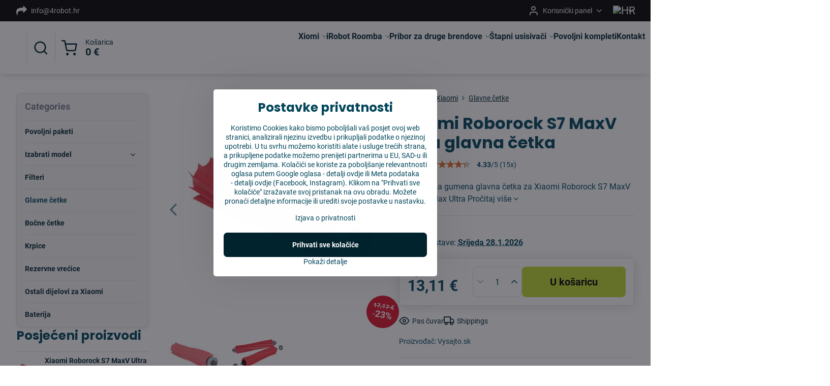

--- FILE ---
content_type: text/html; charset=UTF-8
request_url: https://www.4robot.hr/p/380/xiaomi-roborock-s7-maxv-ultra-glavna-cetka
body_size: 27086
content:

<!DOCTYPE html>
<html  data-lang-code="hr" lang="hr" class="no-js s1-hasHeader2 s1-hasFixedMenu" data-lssid="679e519d833d">
    <head>
        <meta charset="utf-8">
        		<title>Glavna četka za Xiaomi Roborock S7 MaxV Ultra/S7 Max Ultra - Na zalihi, vrhunske cijene | 4robot.hr</title>
                    <meta name="description" content="Glavna četka za robotski usisivač Xiaomi Roborock S7 MaxV Ultra/S7 Max Ultra po cijeni bez konkurencije. Sve na zalihi. Brza dostava. Glavna višenamjenska četka od provjerenog i certificiranog proizvođača.">
        		<meta name="viewport" content="width=device-width, initial-scale=1" />
		         
<script data-privacy-group="script">
var FloxSettings = {
'cartItems': {},'cartProducts': {},'cartType': "slider",'loginType': "slider",'regformType': "slider",'langVer': "" 
}; 
 
</script>
<script data-privacy-group="script">
FloxSettings.img_size = { 'min': "50x50",'small': "120x120",'medium': "440x440",'large': "800x800",'max': "1600x1600",'product_antn': "440x440",'product_detail': "800x800" };
</script>
    <template id="privacy_iframe_info">
    <div class="floxIframeBlockedInfo" data-func-text="Funkcionalan" data-analytic-text="Analitički" data-ad-text="Marketing" data-nosnippet="1">
    <div class="floxIframeBlockedInfo__common">
        <div class="likeH3">External content is blocked by Privacy options</div>
        <p>Do you want to load external content?</p>
    </div>
    <div class="floxIframeBlockedInfo__youtube">
        <div class="likeH3">Youtube videos are blocked by Privacy options</div>
        <p>Do you want to load Youtube video?</p>
    </div>
    <div class="floxIframeBlockedInfo__buttons">
        <button class="button floxIframeBlockedInfo__once">Allow once</button>
        <button class="button floxIframeBlockedInfo__always" >Allow always - agree with cookie type: </button>
    </div>
    <a class="floxIframeBlockedLink__common" href=""><i class="fa fa-external-link"></i> Open content in a new window</a>
    <a class="floxIframeBlockedLink__youtube" href=""><i class="fa fa-external-link"></i> Open video in a new window</a>
</div>
</template>
<script type="text/javascript" data-privacy-group="script">
FloxSettings.options={},FloxSettings.options.MANDATORY=1,FloxSettings.options.FUNC=2,FloxSettings.options.ANALYTIC=4,FloxSettings.options.AD=8;
FloxSettings.options.fullConsent=15;FloxSettings.options.maxConsent=15;FloxSettings.options.consent=0,localStorage.getItem("floxConsent")&&(FloxSettings.options.consent=parseInt(localStorage.getItem("floxConsent")));FloxSettings.options.sync=1;FloxSettings.google_consent2_options={},FloxSettings.google_consent2_options.AD_DATA=1,FloxSettings.google_consent2_options.AD_PERSON=2;FloxSettings.google_consent2_options.consent=-1,localStorage.getItem("floxGoogleConsent2")&&(FloxSettings.google_consent2_options.consent=parseInt(localStorage.getItem("floxGoogleConsent2")));const privacyIsYoutubeUrl=function(e){return e.includes("youtube.com/embed")||e.includes("youtube-nocookie.com/embed")},privacyIsGMapsUrl=function(e){return e.includes("google.com/maps/embed")||/maps\.google\.[a-z]{2,3}\/maps/i.test(e)},privacyGetPrivacyGroup=function(e){var t="";if(e.getAttribute("data-privacy-group")?t=e.getAttribute("data-privacy-group"):e.closest("*[data-privacy-group]")&&(t=e.closest("*[data-privacy-group]").getAttribute("data-privacy-group")),"IFRAME"===e.tagName){let r=e.src||"";privacyIsYoutubeUrl(r)&&(e.setAttribute("data-privacy-group","func"),t="func"),privacyIsGMapsUrl(r)&&(e.setAttribute("data-privacy-group","func"),t="func")}return"regular"===t&&(t="script"),t},privacyBlockScriptNode=function(e){e.type="javascript/blocked";let t=function(r){"javascript/blocked"===e.getAttribute("type")&&r.preventDefault(),e.removeEventListener("beforescriptexecute",t)};e.addEventListener("beforescriptexecute",t)},privacyHandleScriptTag=function(e){let t=privacyGetPrivacyGroup(e);if(t){if("script"===t)return;"mandatory"===t||"func"===t&&FloxSettings.options.consent&FloxSettings.options.FUNC||"analytic"===t&&FloxSettings.options.consent&FloxSettings.options.ANALYTIC||"ad"===t&&FloxSettings.options.consent&FloxSettings.options.AD||privacyBlockScriptNode(e)}else FloxSettings.options.allow_unclassified||privacyBlockScriptNode(e)},privacyShowPlaceholder=function(e){let t=privacyGetPrivacyGroup(e);var r=document.querySelector("#privacy_iframe_info").content.cloneNode(!0),i=r.querySelector(".floxIframeBlockedInfo__always");i.textContent=i.textContent+r.firstElementChild.getAttribute("data-"+t+"-text"),r.firstElementChild.setAttribute("data-"+t,"1"),r.firstElementChild.removeAttribute("data-func-text"),r.firstElementChild.removeAttribute("data-analytic-text"),r.firstElementChild.removeAttribute("data-ad-text");let o=e.parentNode.classList.contains("blockYoutube");if(e.style.height){let a=e.style.height,c=e.style.width;e.setAttribute("data-privacy-style-height",a),r.firstElementChild.style.setProperty("--iframe-h",a),r.firstElementChild.style.setProperty("--iframe-w",c),e.style.height="0"}else if(e.getAttribute("height")){let n=e.getAttribute("height").replace("px",""),l=e.getAttribute("width").replace("px","");e.setAttribute("data-privacy-height",n),n.includes("%")?r.firstElementChild.style.setProperty("--iframe-h",n):r.firstElementChild.style.setProperty("--iframe-h",n+"px"),l.includes("%")?r.firstElementChild.style.setProperty("--iframe-w",l):r.firstElementChild.style.setProperty("--iframe-w",l+"px"),e.setAttribute("height",0)}else if(o&&e.parentNode.style.maxHeight){let s=e.parentNode.style.maxHeight,p=e.parentNode.style.maxWidth;r.firstElementChild.style.setProperty("--iframe-h",s),r.firstElementChild.style.setProperty("--iframe-w",p)}let u=e.getAttribute("data-privacy-src")||"";privacyIsYoutubeUrl(u)?(r.querySelector(".floxIframeBlockedInfo__common").remove(),r.querySelector(".floxIframeBlockedLink__common").remove(),r.querySelector(".floxIframeBlockedLink__youtube").setAttribute("href",u.replace("/embed/","/watch?v="))):u?(r.querySelector(".floxIframeBlockedInfo__youtube").remove(),r.querySelector(".floxIframeBlockedLink__youtube").remove(),r.querySelector(".floxIframeBlockedLink__common").setAttribute("href",u)):(r.querySelector(".floxIframeBlockedInfo__once").remove(),r.querySelector(".floxIframeBlockedInfo__youtube").remove(),r.querySelector(".floxIframeBlockedLink__youtube").remove(),r.querySelector(".floxIframeBlockedLink__common").remove(),r.querySelector(".floxIframeBlockedInfo__always").classList.add("floxIframeBlockedInfo__always--reload")),e.parentNode.insertBefore(r,e.nextSibling),o&&e.parentNode.classList.add("blockYoutube--blocked")},privacyHidePlaceholderIframe=function(e){var t=e.nextElementSibling;if(t&&t.classList.contains("floxIframeBlockedInfo")){let r=e.parentNode.classList.contains("blockYoutube");r&&e.parentNode.classList.remove("blockYoutube--blocked"),e.getAttribute("data-privacy-style-height")?e.style.height=e.getAttribute("data-privacy-style-height"):e.getAttribute("data-privacy-height")?e.setAttribute("height",e.getAttribute("data-privacy-height")):e.classList.contains("invisible")&&e.classList.remove("invisible"),t.remove()}},privacyBlockIframeNode=function(e){var t=e.src||"";""===t&&e.getAttribute("data-src")&&(t=e.getAttribute("data-src")),e.setAttribute("data-privacy-src",t),e.removeAttribute("src"),!e.classList.contains("floxNoPrivacyPlaceholder")&&(!e.style.width||parseInt(e.style.width)>200)&&(!e.getAttribute("width")||parseInt(e.getAttribute("width"))>200)&&(!e.style.height||parseInt(e.style.height)>200)&&(!e.getAttribute("height")||parseInt(e.getAttribute("height"))>200)&&(!e.style.display||"none"!==e.style.display)&&(!e.style.visibility||"hidden"!==e.style.visibility)&&privacyShowPlaceholder(e)},privacyHandleIframeTag=function(e){let t=privacyGetPrivacyGroup(e);if(t){if("script"===t||"mandatory"===t)return;if("func"===t&&FloxSettings.options.consent&FloxSettings.options.FUNC)return;if("analytic"===t&&FloxSettings.options.consent&FloxSettings.options.ANALYTIC||"ad"===t&&FloxSettings.options.consent&FloxSettings.options.AD)return;privacyBlockIframeNode(e)}else{if(FloxSettings.options.allow_unclassified)return;privacyBlockIframeNode(e)}},privacyHandleYoutubeGalleryItem=function(e){if(!(FloxSettings.options.consent&FloxSettings.options.FUNC)){var t=e.closest(".gallery").getAttribute("data-preview-height"),r=e.getElementsByTagName("img")[0],i=r.getAttribute("src").replace(t+"/"+t,"800/800");r.classList.contains("flox-lazy-load")&&(i=r.getAttribute("data-src").replace(t+"/"+t,"800/800")),e.setAttribute("data-href",e.getAttribute("href")),e.setAttribute("href",i),e.classList.replace("ytb","ytbNoConsent")}},privacyBlockPrivacyElementNode=function(e){e.classList.contains("floxPrivacyPlaceholder")?(privacyShowPlaceholder(e),e.classList.add("invisible")):e.style.display="none"},privacyHandlePrivacyElementNodes=function(e){let t=privacyGetPrivacyGroup(e);if(t){if("script"===t||"mandatory"===t)return;if("func"===t&&FloxSettings.options.consent&FloxSettings.options.FUNC)return;if("analytic"===t&&FloxSettings.options.consent&FloxSettings.options.ANALYTIC||"ad"===t&&FloxSettings.options.consent&FloxSettings.options.AD)return;privacyBlockPrivacyElementNode(e)}else{if(FloxSettings.options.allow_unclassified)return;privacyBlockPrivacyElementNode(e)}};function privacyLoadScriptAgain(e){var t=document.getElementsByTagName("head")[0],r=document.createElement("script");r.src=e.getAttribute("src"),t.appendChild(r),e.parentElement.removeChild(e)}function privacyExecuteScriptAgain(e){var t=document.getElementsByTagName("head")[0],r=document.createElement("script");r.textContent=e.textContent,t.appendChild(r),e.parentElement.removeChild(e)}function privacyEnableScripts(){document.querySelectorAll('script[type="javascript/blocked"]').forEach(e=>{let t=privacyGetPrivacyGroup(e);(FloxSettings.options.consent&FloxSettings.options.ANALYTIC&&t.includes("analytic")||FloxSettings.options.consent&FloxSettings.options.AD&&t.includes("ad")||FloxSettings.options.consent&FloxSettings.options.FUNC&&t.includes("func"))&&(e.getAttribute("src")?privacyLoadScriptAgain(e):privacyExecuteScriptAgain(e))})}function privacyEnableIframes(){document.querySelectorAll("iframe[data-privacy-src]").forEach(e=>{let t=privacyGetPrivacyGroup(e);if(!(FloxSettings.options.consent&FloxSettings.options.ANALYTIC&&t.includes("analytic")||FloxSettings.options.consent&FloxSettings.options.AD&&t.includes("ad")||FloxSettings.options.consent&FloxSettings.options.FUNC&&t.includes("func")))return;privacyHidePlaceholderIframe(e);let r=e.getAttribute("data-privacy-src");e.setAttribute("src",r),e.removeAttribute("data-privacy-src")})}function privacyEnableYoutubeGalleryItems(){FloxSettings.options.consent&FloxSettings.options.FUNC&&(document.querySelectorAll(".ytbNoConsent").forEach(e=>{e.setAttribute("href",e.getAttribute("data-href")),e.classList.replace("ytbNoConsent","ytb")}),"function"==typeof initGalleryPlugin&&initGalleryPlugin())}function privacyEnableBlockedContent(e,t){document.querySelectorAll(".floxCaptchaCont").length&&(e&FloxSettings.options.FUNC)!=(t&FloxSettings.options.FUNC)?window.location.reload():(privacyEnableScripts(),privacyEnableIframes(),privacyEnableYoutubeGalleryItems(),"function"==typeof FloxSettings.privacyEnableScriptsCustom&&FloxSettings.privacyEnableScriptsCustom())}
function privacyUpdateConsent(){ FloxSettings.ga4&&"function"==typeof gtag&&gtag("consent","update",{ad_storage:FloxSettings.options.consent&FloxSettings.options.AD?"granted":"denied",analytics_storage:FloxSettings.options.consent&FloxSettings.options.ANALYTIC?"granted":"denied",functionality_storage:FloxSettings.options.consent&FloxSettings.options.FUNC?"granted":"denied",personalization_storage:FloxSettings.options.consent&FloxSettings.options.FUNC?"granted":"denied",security_storage:FloxSettings.options.consent&FloxSettings.options.FUNC?"granted":"denied",ad_user_data:FloxSettings.google_consent2_options.consent>-1&&FloxSettings.google_consent2_options.consent&FloxSettings.google_consent2_options.AD_DATA?"granted":"denied",ad_personalization:FloxSettings.google_consent2_options.consent>-1&&FloxSettings.google_consent2_options.consent&FloxSettings.google_consent2_options.AD_PERSON?"granted":"denied"});if(FloxSettings.sklik&&FloxSettings.sklik.active){var e={rtgId:FloxSettings.sklik.seznam_retargeting_id,consent:FloxSettings.options.consent&&FloxSettings.options.consent&FloxSettings.options.ANALYTIC?1:0};"category"===FloxSettings.sklik.pageType?(e.category=FloxSettings.sklik.category,e.pageType=FloxSettings.sklik.pageType):"offerdetail"===FloxSettings.sklik.pagetype&&(e.itemId=FloxSettings.sklik.itemId,e.pageType=FloxSettings.sklik.pageType),window.rc&&window.rc.retargetingHit&&window.rc.retargetingHit(e)}"function"==typeof loadCartFromLS&&"function"==typeof saveCartToLS&&(loadCartFromLS(),saveCartToLS());}
const observer=new MutationObserver(e=>{e.forEach(({addedNodes:e})=>{e.forEach(e=>{if(FloxSettings.options.consent!==FloxSettings.options.maxConsent){if(1===e.nodeType&&"SCRIPT"===e.tagName)return privacyHandleScriptTag(e);if(1===e.nodeType&&"IFRAME"===e.tagName)return privacyHandleIframeTag(e);if(1===e.nodeType&&"A"===e.tagName&&e.classList.contains("ytb"))return privacyHandleYoutubeGalleryItem(e);if(1===e.nodeType&&"SCRIPT"!==e.tagName&&"IFRAME"!==e.tagName&&e.classList.contains("floxPrivacyElement"))return privacyHandlePrivacyElementNodes(e)}1===e.nodeType&&(e.classList.contains("mainPrivacyModal")||e.classList.contains("mainPrivacyBar"))&&(FloxSettings.options.consent>0&&!FloxSettings.options.forceShow&&-1!==FloxSettings.google_consent2_options.consent?e.style.display="none":FloxSettings.options.consent>0&&-1===FloxSettings.google_consent2_options.consent?e.classList.add("hideBWConsentOptions"):-1!==FloxSettings.google_consent2_options.consent&&e.classList.add("hideGC2ConsentOptions"))})})});observer.observe(document.documentElement,{childList:!0,subtree:!0}),document.addEventListener("DOMContentLoaded",function(){observer.disconnect()});const createElementBackup=document.createElement;document.createElement=function(...e){if("script"!==e[0].toLowerCase())return createElementBackup.bind(document)(...e);let n=createElementBackup.bind(document)(...e);return n.setAttribute("data-privacy-group","script"),n};
</script>

<meta name="referrer" content="no-referrer-when-downgrade">


<link rel="canonical" href="https://www.4robot.hr/p/380/xiaomi-roborock-s7-maxv-ultra-glavna-cetka">
    

<meta property="og:title" content="Glavna četka za Xiaomi Roborock S7 MaxV Ultra/S7 Max Ultra - Na zalihi, vrhunske cijene | 4robot.hr">

<meta property="og:url" content="https://www.4robot.hr/p/380/xiaomi-roborock-s7-maxv-ultra-glavna-cetka">
<meta property="og:description" content="Glavna četka za robotski usisivač Xiaomi Roborock S7 MaxV Ultra/S7 Max Ultra po cijeni bez konkurencije. Sve na zalihi. Brza dostava. Glavna višenamjenska četka od provjerenog i certificiranog proizvođača.">

<meta name="twitter:card" content="summary_large_image">
<meta name="twitter:title" content="Glavna četka za Xiaomi Roborock S7 MaxV Ultra/S7 Max Ultra - Na zalihi, vrhunske cijene | 4robot.hr">
<meta name="twitter:description" content="Glavna četka za robotski usisivač Xiaomi Roborock S7 MaxV Ultra/S7 Max Ultra po cijeni bez konkurencije. Sve na zalihi. Brza dostava. Glavna višenamjenska četka od provjerenog i certificiranog proizvođača.">


        <meta property="og:type" content="product">
    <meta property="og:image" content="https://www.4robot.hr/resize/e/1200/630/files/hlavna-kefa-s7-detail.jpg">  
    <meta name="twitter:image" content="https://www.4robot.hr/resize/e/1200/630/files/hlavna-kefa-s7-detail.jpg">
    <link href="https://www.4robot.hr/resize/e/440/440/files/hlavna-kefa-s7-detail.jpg" rel="previewimage">
<script data-privacy-group="script" type="application/ld+json">
{
    "@context": "https://schema.org",
    "@type": "WebPage",
    "name": "Glavna četka za Xiaomi Roborock S7 MaxV Ultra/S7 Max Ultra - Na zalihi, vrhunske cijene | 4robot.hr",
    "description": "Glavna četka za robotski usisivač Xiaomi Roborock S7 MaxV Ultra/S7 Max Ultra po cijeni bez konkurencije. Sve na zalihi. Brza dostava. Glavna višenamjenska četka od provjerenog i certificiranog proizvođača.",
    "image": "https://www.4robot.hr/resize/e/440/440/files/hlavna-kefa-s7-detail.jpg"}
</script>

<link rel="dns-prefetch" href="https://www.biznisweb.sk">
<link rel="preconnect" href="https://www.biznisweb.sk/" crossorigin>
<style type="text/css">
        

@font-face {
  font-family: 'Roboto';
  font-style: normal;
  font-display: swap;
  font-weight: 400;
  src: local(''),
       url('https://www.biznisweb.sk/templates/bw-fonts/roboto-v30-latin-ext_latin-regular.woff2') format('woff2'),
       url('https://www.biznisweb.sk/templates/bw-fonts/roboto-v30-latin-ext_latin-regular.woff') format('woff');
}


@font-face {
  font-family: 'Roboto';
  font-style: normal;
  font-display: swap;
  font-weight: 700;
  src: local(''),
       url('https://www.biznisweb.sk/templates/bw-fonts/roboto-v30-latin-ext_latin-700.woff2') format('woff2'),
       url('https://www.biznisweb.sk/templates/bw-fonts/roboto-v30-latin-ext_latin-700.woff') format('woff');
}

@font-face {
  font-family: 'Poppins';
  font-style: normal;
  font-display: swap;
  font-weight: 400;
  src: local(''),
       url('https://www.biznisweb.sk/templates/bw-fonts/poppins-v20-latin-ext_latin-regular.woff2') format('woff2'),
       url('https://www.biznisweb.sk/templates/bw-fonts/poppins-v20-latin-ext_latin-regular.woff') format('woff');
}


@font-face {
  font-family: 'Poppins';
  font-style: normal;
  font-display: swap;
  font-weight: 700;
  src: local(''),
       url('https://www.biznisweb.sk/templates/bw-fonts/poppins-v20-latin-ext_latin-700.woff2') format('woff2'),
       url('https://www.biznisweb.sk/templates/bw-fonts/poppins-v20-latin-ext_latin-700.woff') format('woff');
}
</style>

<link rel="preload" href="/erp-templates/skins/flat/universal/fonts/fontawesome-webfont.woff2" as="font" type="font/woff2" crossorigin>
<link href="/erp-templates/260119150502/universal.css" rel="stylesheet" type="text/css" media="all">  



	<script data-privacy-group="ad">
	
	(function(w,d,t,r,u)
	  {
		var f,n,i;
		w[u]=w[u]||[],f=function()
		{
		  var o={ti:"97149414", enableAutoSpaTracking: true};
		  o.q=w[u],w[u]=new UET(o),w[u].push("pageLoad")
		},
		n=d.createElement(t),n.src=r,n.async=1,n.onload=n.onreadystatechange=function()
		{
		  var s=this.readyState;
		  s&&s!=="loaded"&&s!=="complete"||(f(),n.onload=n.onreadystatechange=null)
		},
		i=d.getElementsByTagName(t)[0],i.parentNode.insertBefore(n,i)
	  })
	  (window,document,"script","//bat.bing.com/bat.js","uetq");
	  
	</script>
	

<meta name="facebook-domain-verification" content="k9xdfhlkpzmxqhir9yrv4yn795pwjl" />


<script data-privacy-group="mandatory">
    FloxSettings.trackerData = {
                    'cartIds': []
            };
    </script>    <!-- Global site tag (gtag.js) - Google Analytics -->
    <script async src="https://www.googletagmanager.com/gtag/js?id=G-83Z1L1P4PY" data-privacy-group="regular"></script>    
    <script data-privacy-group="regular">
        window.dataLayer = window.dataLayer || [];
        function gtag(){ dataLayer.push(arguments); }
        if(FloxSettings.options) {
          if(FloxSettings.options.consent) {
            gtag('consent', 'default', {
              'ad_storage': (FloxSettings.options.consent & FloxSettings.options.AD)?'granted':'denied',
              'analytics_storage': (FloxSettings.options.consent & FloxSettings.options.ANALYTIC)?'granted':'denied',
              'functionality_storage': (FloxSettings.options.consent & FloxSettings.options.FUNC)?'granted':'denied',
              'personalization_storage': (FloxSettings.options.consent & FloxSettings.options.FUNC)?'granted':'denied',
              'security_storage': (FloxSettings.options.consent & FloxSettings.options.FUNC)?'granted':'denied',
              'ad_user_data': ((FloxSettings.google_consent2_options.consent > -1) && FloxSettings.google_consent2_options.consent & FloxSettings.google_consent2_options.AD_DATA)?'granted':'denied',
              'ad_personalization': ((FloxSettings.google_consent2_options.consent > -1) && FloxSettings.google_consent2_options.consent & FloxSettings.google_consent2_options.AD_PERSON)?'granted':'denied',
              'wait_for_update': 500
            });  
          } else {
            gtag('consent', 'default', {
              'ad_storage': 'denied',
              'analytics_storage': 'denied',
              'functionality_storage': 'denied',
              'personalization_storage': 'denied',
              'security_storage': 'denied',
              'ad_user_data': 'denied',
              'ad_personalization': 'denied',
              'wait_for_update': 500
            });  
          }
        }
        gtag('js', new Date());
     
        gtag('set', { 'currency': 'EUR' }); 
      
    

    FloxSettings.ga4 = 1;
    FloxSettings.gtagID = 'G-83Z1L1P4PY';
    gtag('config', 'G-83Z1L1P4PY',{  'groups': 'ga4' });   

        gtag('config', 'AW-482273580',{ 'allow_enhanced_conversions': true, 'send_page_view': false, 'groups': 'ga4' });       
  
    </script>   
 
    <link rel="shortcut icon" href="/files/new-project.ico">
    <link rel="icon" href="/files/new-project.ico?refresh" type="image/x-icon">

		<script data-privacy-group="script">
			FloxSettings.cartType = "same_page";
			FloxSettings.loginType = "custom";
			FloxSettings.regformType = "custom";
		</script>
												<style>
			:root {
				--s1-accentTransparent: #00465B17;
				--s1-accentComplement: #fff;
				--s1-maccentComplement: #000;
				--s1-menuBgComplementTransparent: #000b;
				--s1-menuBgComplementTransparent2: #0002;
				--s1-menuBgComplement: #000;
				--s1-accentDark: #00232d;
			}
		</style>

		</head>
<body class="s1-pt-product  s1-roundedCorners">
    <!-- Facebook Pixel Code -->
<script type="text/javascript" data-privacy-group="ad">
!function(f,b,e,v,n,t,s){
    if(f.fbq)return;n=f.fbq=function(){
        n.callMethod? n.callMethod.apply(n,arguments):n.queue.push(arguments)
    };
    if(!f._fbq)f._fbq=n;
    n.push=n;n.loaded=!0;n.version='2.0';n.queue=[];t=b.createElement(e);t.async=!0;
    t.src=v;s=b.getElementsByTagName(e)[0];s.parentNode.insertBefore(t,s)
}
(window,document,'script','//connect.facebook.net/en_US/fbevents.js');

    var time = Date.now(),
        eventTime = Math.floor(time / 1000),
        eventId = "PW" + time;   

    fbq('init', '827599015731203');        
    //console.log('special FB init')
    fbq('track', 'PageView', { }, { 'eventID': eventId });
    FloxSettings.fb_conv = [];
 
    
    function getCookie(name) {
      var value = '; '+document.cookie;
      var parts = value.split('; '+name+'=');
      if (parts.length === 2) return parts.pop().split(';').shift();
      else return null;
    }    
    
    FloxSettings.fb_conv.push({ 
        "event_name": "PageView",
        "event_time": eventTime,
        "event_id": eventId, 
        "event_source_url": window.location.href,
        "action_source": "website",
        "user_data": {
            "fbp": getCookie('_fbp')
        }
    });
    
        
 FloxSettings.currency = 'EUR';FloxSettings.fbremarket = { 'init': true, 'apikey': '827599015731203' };        
</script>
<!-- End Facebook Pixel Code -->

    <noscript class="noprint">
        <div id="noscript">
            Javascript is currently not supported/disabled by this browser. To see this page as it is meant to appear please use a Javascript enabled browser.
            <br>For help see <a href="https://www.enable-javascript.com/" target="_blank">Enable-Javascript.com</a>.
        </div>
    </noscript>
    
    <div class="oCont remodal-bg">
																								
						

	
	<section class="s1-headerTop s1-headerTop-style2 noprint">
		<div class="s1-cont flex ai-c">
							<div class="s1-headerTop-left">
					                        <div id="box-id-top_header_left" class="pagebox">
                                                        	<nav class="s1-topNav">
		<ul class="s1-topNav-items">
																				<li class="s1-topNav-item ">
						<a class="s1-topNav-link " href="mailto:info@4robot.hr" >
															        
    <i class="navIcon fa fa-mail-forward fa-fw imgIcon50"></i>
    
														<span class="s1-topNav-linkText">info@4robot.hr</span>
						</a>
					</li>
									</ul>
	</nav>

                             
            </div> 
    
				</div>
										<div class="s1-headerTop-right flex ml-a">
											<div class="s1-dropDown s1-loginDropdown">
	<a href="/e/login" class="s1-dropDown-toggler">
		<i class="s1-icon s1-icon-user s1-dropDown-icon" aria-hidden="true"></i>
		<span class="s1-dropDown-title">Korisnički panel</span>
		<i class="fa fa-angle-down s1-dropDown-arrow"></i>
	</a>
	<ul class="s1-dropDown-items">
				<li class="s1-dropDown-item">
			<a class="s1-dropDown-link" href="/e/login" data-remodal-target="s1-acc">
				<i class="s1-icon s1-icon-log-in s1-dropDown-icon"></i>
				<span class="s1-dropDown-title">Prijava</span>
			</a>
		</li>
						<li class="s1-dropDown-item">
			<a class="s1-dropDown-link" href="/e/account/register">
				<i class="s1-icon s1-icon-user-plus s1-dropDown-icon"></i>
				<span class="s1-dropDown-title">Registracija</span>
			</a>
		</li>
    		</ul>
</div>

																	<div class="s1-flags s1-dropDown">
		<button class="s1-flags-currentLang s1-dropDown-toggler">
			<img class="s1-flag-img s1-dropDown-img" src="/erp/images/flags/flat/24/HR.png" alt="HR">
			<i class="fa fa-angle-down s1-dropDown-arrow"></i>
		</button>
		<ul class="s1-flags-dropDown s1-dropDown-items">
											<li class="s1-dropDown-item">
					<a class="s1-flags-lang s1-dropDown-link flag-sk" href="https://www.vysajto.sk/p/380/:r">
						<img class="s1-flag-img s1-dropDown-img" src="/erp/images/flags/flat/24/SK.png" alt="SK">
						    
							<span class="s1-flag-title s1-dropDown-title">Slovakia</span>
											</a>
				</li>
				        									<li class="s1-dropDown-item">
					<a class="s1-flags-lang s1-dropDown-link flag-cz" href="https://www.4robot.cz/p/380/:r">
						<img class="s1-flag-img s1-dropDown-img" src="/erp/images/flags/flat/24/CZ.png" alt="CZ">
						    
							<span class="s1-flag-title s1-dropDown-title">Czech Republic</span>
											</a>
				</li>
				        									<li class="s1-dropDown-item">
					<a class="s1-flags-lang s1-dropDown-link flag-hu" href="https://www.4robot.hu/p/380/:r">
						<img class="s1-flag-img s1-dropDown-img" src="/erp/images/flags/flat/24/HU.png" alt="HU">
						    
							<span class="s1-flag-title s1-dropDown-title">Hungary</span>
											</a>
				</li>
				        									<li class="s1-dropDown-item">
					<a class="s1-flags-lang s1-dropDown-link flag-ro" href="https://www.4robot.ro/p/380/:r">
						<img class="s1-flag-img s1-dropDown-img" src="/erp/images/flags/flat/24/RO.png" alt="RO">
						    
							<span class="s1-flag-title s1-dropDown-title">Romania</span>
											</a>
				</li>
				        					        									<li class="s1-dropDown-item">
					<a class="s1-flags-lang s1-dropDown-link flag-bg" href="https://www.4robot.bg/p/380/:r">
						<img class="s1-flag-img s1-dropDown-img" src="/erp/images/flags/flat/24/BG.png" alt="BG">
						    
							<span class="s1-flag-title s1-dropDown-title">Bulgaria</span>
											</a>
				</li>
				        									<li class="s1-dropDown-item">
					<a class="s1-flags-lang s1-dropDown-link flag-gr" href="https://www.4robot.gr/p/380/:r">
						<img class="s1-flag-img s1-dropDown-img" src="/erp/images/flags/flat/24/GR.png" alt="GR">
						    
							<span class="s1-flag-title s1-dropDown-title">Greece</span>
											</a>
				</li>
				        									<li class="s1-dropDown-item">
					<a class="s1-flags-lang s1-dropDown-link flag-si" href="https://www.4robot.si/p/380/:r">
						<img class="s1-flag-img s1-dropDown-img" src="/erp/images/flags/flat/24/SI.png" alt="SI">
						    
							<span class="s1-flag-title s1-dropDown-title">Slovenia</span>
											</a>
				</li>
				        									<li class="s1-dropDown-item">
					<a class="s1-flags-lang s1-dropDown-link flag-de" href="https://www.4roboter.de/p/380/:r">
						<img class="s1-flag-img s1-dropDown-img" src="/erp/images/flags/flat/24/DE.png" alt="DE">
						    
							<span class="s1-flag-title s1-dropDown-title">Germany</span>
											</a>
				</li>
				        									<li class="s1-dropDown-item">
					<a class="s1-flags-lang s1-dropDown-link flag-eu" href="https://www.4robot.eu/p/380/:r">
						<img class="s1-flag-img s1-dropDown-img" src="/erp/images/flags/flat/24/EU.png" alt="EU">
						    
							<span class="s1-flag-title s1-dropDown-title">European Union</span>
											</a>
				</li>
				        									<li class="s1-dropDown-item">
					<a class="s1-flags-lang s1-dropDown-link flag-it" href="https://www.4robot.it/p/380/:r">
						<img class="s1-flag-img s1-dropDown-img" src="/erp/images/flags/flat/24/IT.png" alt="IT">
						    
							<span class="s1-flag-title s1-dropDown-title">Italy</span>
											</a>
				</li>
				        									<li class="s1-dropDown-item">
					<a class="s1-flags-lang s1-dropDown-link flag-at" href="https://www.4robot.at/p/380/:r">
						<img class="s1-flag-img s1-dropDown-img" src="/erp/images/flags/flat/24/AT.png" alt="AT">
						    
							<span class="s1-flag-title s1-dropDown-title">Austria</span>
											</a>
				</li>
				        									<li class="s1-dropDown-item">
					<a class="s1-flags-lang s1-dropDown-link flag-lt" href="/lt/p/380/:r">
						<img class="s1-flag-img s1-dropDown-img" src="/erp/images/flags/flat/24/LT.png" alt="LT">
						    
							<span class="s1-flag-title s1-dropDown-title">Lithuania</span>
											</a>
				</li>
				        			</ul>
	</div>

									</div>
					</div>
	</section>
<header class="s1-header s1-header-style2  noprint">
	<section class="s1-header-cont s1-cont flex">
		<div class="s1-header-logo">
							<a class="s1-imglogo" href="/"><img src="/files/design/logo-cz.png" alt="Logo"></a>
					</div>
		<div class="s1-header-actions flex">
						<div class="s1-header-search">
				<!-- search activator -->
				<div class="s1-header-action ">
					<a href="/e/search" title="Tražiti" class="s1-header-actionLink s1-searchActivatorJS"><i class="s1-icon s1-icon-search"></i></a>
				</div>
					<form action="/e/search" method="get" class="siteSearchForm s1-topSearch-form">
		<div class="siteSearchCont s1-topSearch">
			<label class="s1-siteSearch-label flex">
				<i class="s1-icon s1-icon-search rm-hide"></i>
				<input data-pages="Stranice" data-products="Products" data-categories="Categories" data-news="News" data-brands="Proizvođač" class="siteSearchInput" id="s1-small-search" placeholder="Pretraživanje" name="word" type="text" value="">
				<button class="button" type="submit">Tražiti</button>
			</label>
		</div>
	</form>

			</div>
			
												<!-- cart -->
			<div class="s1-headerCart-outer">
				            
    		<div class="s1-header-action s1-headerCart">
			<a class="s1-header-actionLink smallCart" href="/e/cart/index" title="Košarica">
				<i class="s1-icon s1-icon-shopping-cart"></i>
				<span class="smallCartItems buttonCartInvisible invisible">0</span>
				<div class="s1-scText rl-hide">
					<span class="s1-scTitle">Košarica</span>
					<span class="smallCartTotal smallCartPrice" data-pieces="0">0 €</span>
				</div>
			</a>
			<div id="s1-customSmallCartCont" class="s1-smallCart-wrapper"></div>
		</div>
    
			</div>
			<!-- menu -->
						<div class="s1-header-action l-hide">
				<button aria-label="Menu" class="s1-header-actionLink s1-menuActivatorJS"><i class="s1-icon s1-icon-menu"></i></button>
			</div>
					</div>
	</section>
		<div class="s1-menu-section ">
					<div class="s1-menu-overlay s1-menuActivatorJS l-hide"></div>
			<div class="s1-menu-wrapper">
				<div class="s1-menu-header l-hide">
					Menu
					<span class="s1-menuClose s1-menuActivatorJS">✕</span>
				</div>
				<div class="s1-menu-cont s1-cont">
											                        <div id="box-id-flox_main_menu" class="pagebox">
                                                        																					<nav class="s1-menu s1-menu-center ">
						<ul class="s1-menu-items">
														
																																																																																																
											<li class="s1-menu-item group hasSubmenu s1-sub-group submenuVisible">
							<a class="s1-menu-link select" href="/c/xiaomi">
																<span>Xiomi</span>
								<i class="s1-menuChevron fa fa-angle-right"></i>							</a>
															<ul class="s1-submenu-items level-1">
								<li class="s1-submenu-item level-1 hasIcon   ">
															<a class="s1-submenu-image rl-hide" href="/c/xiaomi/povoljni-paketi">
						<img class="s1-submenu-img flox-lazy-load" data-src="/resize/e/100/100/files/xiaomi-mijia-1c-premium.jpg" alt="Povoljni kompleti opreme za robotske usisivače Xiaomi" loading="lazy">
					</a>
										<a href="/c/xiaomi/povoljni-paketi" class="s1-submenu-link ">
						<span>Povoljni paketi</span>
											</a>
									</li>
								<li class="s1-submenu-item level-1 hasIcon   ">
															<a class="s1-submenu-image rl-hide" href="/c/xiaomi/izabrati-model">
						<img class="s1-submenu-img flox-lazy-load" data-src="/resize/e/100/100/files/model-vysavaca.png" alt="" loading="lazy">
					</a>
										<a href="/c/xiaomi/izabrati-model" class="s1-submenu-link ">
						<span>Izabrati model</span>
											</a>
									</li>
								<li class="s1-submenu-item level-1 hasIcon   ">
															<a class="s1-submenu-image rl-hide" href="/c/xiaomi/filteri">
						<img class="s1-submenu-img flox-lazy-load" data-src="/resize/e/100/100/files/xiomi-hepa-filter-2-ks-vysajto.sk.jpg" alt="Rezervni filteri HEPA za robotske usisivače Xiaomi" loading="lazy">
					</a>
										<a href="/c/xiaomi/filteri" class="s1-submenu-link ">
						<span>Filteri</span>
											</a>
									</li>
								<li class="s1-submenu-item level-1 hasIcon  submenuVisible ">
															<a class="s1-submenu-image rl-hide" href="/c/xiaomi/glavne-cetke">
						<img class="s1-submenu-img flox-lazy-load" data-src="/resize/e/100/100/files/mi-robot-mop-pro-hlavna-kefa2021-03-21-01-12-18.jpg" alt="Robotski usisivači Xiaomi - Glavne rotacijske četke " loading="lazy">
					</a>
										<a href="/c/xiaomi/glavne-cetke" class="s1-submenu-link select">
						<span>Glavne četke</span>
											</a>
									</li>
								<li class="s1-submenu-item level-1 hasIcon   ">
															<a class="s1-submenu-image rl-hide" href="/c/xiaomi/bocne-cetke">
						<img class="s1-submenu-img flox-lazy-load" data-src="/resize/e/100/100/files/5-armed-black.jpg" alt="Rezervne bočne četke za robotske usisivače Xiaomi" loading="lazy">
					</a>
										<a href="/c/xiaomi/bocne-cetke" class="s1-submenu-link ">
						<span>Bočne četke</span>
											</a>
									</li>
								<li class="s1-submenu-item level-1 hasIcon   ">
															<a class="s1-submenu-image rl-hide" href="/c/xiaomi/krpice">
						<img class="s1-submenu-img flox-lazy-load" data-src="/resize/e/100/100/files/mopovacia-textilia-roborock-s5-s6.jpg" alt="Rezervne krpice za robotske usisivače Xiaomi" loading="lazy">
					</a>
										<a href="/c/xiaomi/krpice" class="s1-submenu-link ">
						<span>Krpice</span>
											</a>
									</li>
								<li class="s1-submenu-item level-1 hasIcon   ">
															<a class="s1-submenu-image rl-hide" href="/c/xiaomi/rezervne-vrecice">
						<img class="s1-submenu-img flox-lazy-load" data-src="/resize/e/100/100/files/nahradne-vrecka-roborock-s7.jpg" alt="Rezervne vrećice za robotske usisivače Xiaomi" loading="lazy">
					</a>
										<a href="/c/xiaomi/rezervne-vrecice" class="s1-submenu-link ">
						<span>Rezervne vrećice</span>
											</a>
									</li>
								<li class="s1-submenu-item level-1 hasIcon   ">
															<a class="s1-submenu-image rl-hide" href="/c/xiaomi/ostali-dijelovi-za-xiaomi">
						<img class="s1-submenu-img flox-lazy-load" data-src="/resize/ers/100/100/www.vysajto.sk/resize/e/800/800/files/mop-pro-water-tank.jpg" alt="Ostali dijelovi za Xiaomi - baterija, magnetska traka, prijelazna letvica, kotačić, spremnik" loading="lazy">
					</a>
										<a href="/c/xiaomi/ostali-dijelovi-za-xiaomi" class="s1-submenu-link ">
						<span>Ostali dijelovi za Xiaomi</span>
											</a>
									</li>
								<li class="s1-submenu-item level-1 hasIcon   ">
															<a class="s1-submenu-image rl-hide" href="/c/xiaomi/baterija">
						<img class="s1-submenu-img flox-lazy-load" data-src="/resize/ers/100/100/www.vysajto.sk/resize/e/800/800/files/roborock-s5.jpg" alt="Rezervna baterija (akumulator) za robotske usisavače I 4Robot.hr" loading="lazy">
					</a>
										<a href="/c/xiaomi/baterija" class="s1-submenu-link ">
						<span>Baterija </span>
											</a>
									</li>
											</ul>
													</li>
																			
																																																																																																
											<li class="s1-menu-item group hasSubmenu s1-sub-group ">
							<a class="s1-menu-link " href="/c/irobot-roomba">
																<span>iRobot Roomba</span>
								<i class="s1-menuChevron fa fa-angle-right"></i>							</a>
															<ul class="s1-submenu-items level-1">
								<li class="s1-submenu-item level-1 hasIcon   ">
															<a class="s1-submenu-image rl-hide" href="/c/irobot-roomba/povoljni-kompleti">
						<img class="s1-submenu-img flox-lazy-load" data-src="/resize/e/100/100/files/irobot-roomba-800-900.jpg" alt="Povoljni kompleti opreme za robotske usisivače iRobot Roomba" loading="lazy">
					</a>
										<a href="/c/irobot-roomba/povoljni-kompleti" class="s1-submenu-link ">
						<span>Povoljni kompleti</span>
											</a>
									</li>
								<li class="s1-submenu-item level-1 hasIcon   ">
															<a class="s1-submenu-image rl-hide" href="/c/irobot-roomba/filteri">
						<img class="s1-submenu-img flox-lazy-load" data-src="/resize/e/100/100/files/irobot-roomba-hepa-filter-2-ks-seria-800-900.jpg" alt="Rezervni filteri HEPA za robotske usisivače iRobot Roomba" loading="lazy">
					</a>
										<a href="/c/irobot-roomba/filteri" class="s1-submenu-link ">
						<span>Filteri</span>
											</a>
									</li>
								<li class="s1-submenu-item level-1 hasIcon   ">
															<a class="s1-submenu-image rl-hide" href="/c/irobot-roomba/glavne-rotacijske-cetke">
						<img class="s1-submenu-img flox-lazy-load" data-src="/resize/e/100/100/files/irobot-roomba-hlavna-kefa-seria-s9-.jpg" alt="Robotski usisivači iRobot Roomba - Glavne rotacijske četke " loading="lazy">
					</a>
										<a href="/c/irobot-roomba/glavne-rotacijske-cetke" class="s1-submenu-link ">
						<span>Glavne rotacijske četke </span>
											</a>
									</li>
								<li class="s1-submenu-item level-1 hasIcon   ">
															<a class="s1-submenu-image rl-hide" href="/c/irobot-roomba/bocne-cetke">
						<img class="s1-submenu-img flox-lazy-load" data-src="/resize/e/100/100/files/irobot-roomba-bocna-kefa-2ks---seria-i7--e5--e6.jpg" alt="Rezervne bočne četke za robotske usisivače iRobot Roomba" loading="lazy">
					</a>
										<a href="/c/irobot-roomba/bocne-cetke" class="s1-submenu-link ">
						<span>Bočne četke</span>
											</a>
									</li>
								<li class="s1-submenu-item level-1 hasIcon   ">
															<a class="s1-submenu-image rl-hide" href="/c/irobot-roomba/krpice">
						<img class="s1-submenu-img flox-lazy-load" data-src="/resize/e/100/100/files/mopovacia-textilia-roborock-s5-s6.jpg" alt="Rezervne krpice za robotske usisivače iRobot Roomba " loading="lazy">
					</a>
										<a href="/c/irobot-roomba/krpice" class="s1-submenu-link ">
						<span>Krpice</span>
											</a>
									</li>
								<li class="s1-submenu-item level-1 hasIcon   ">
															<a class="s1-submenu-image rl-hide" href="/c/irobot-roomba/rezervne-vrecice">
						<img class="s1-submenu-img flox-lazy-load" data-src="/resize/e/100/100/files/i7-vrecka-na-odpad-romery-%281%29.jpg" alt="Rezervne vrećice za robotske usisivače iRobot Roomba" loading="lazy">
					</a>
										<a href="/c/irobot-roomba/rezervne-vrecice" class="s1-submenu-link ">
						<span>Rezervne vrećice</span>
											</a>
									</li>
								<li class="s1-submenu-item level-1 hasIcon   ">
															<a class="s1-submenu-image rl-hide" href="/c/irobot-roomba/ostali-dijelovi-za-irobot-roomba">
						<img class="s1-submenu-img flox-lazy-load" data-src="/resize/e/100/100/files/irobot-pneumatiky.jpg" alt="Ostali dijelovi za iRobot Roomba - baterija, magnetska traka, prijelazna letvica, kotačić, spremnik" loading="lazy">
					</a>
										<a href="/c/irobot-roomba/ostali-dijelovi-za-irobot-roomba" class="s1-submenu-link ">
						<span>Ostali dijelovi za iRobot Roomba</span>
											</a>
									</li>
								<li class="s1-submenu-item level-1 hasIcon   ">
															<a class="s1-submenu-image rl-hide" href="/c/irobot-roomba/serija-500600">
						<img class="s1-submenu-img flox-lazy-load" data-src="/resize/e/100/100/files/vysavace/roomba-6002022-01-28-17-17-05.jpg" alt="Rezervni dijelovi za iRobot Roomba serije 500 a 600 - Filteri i rotacijske četke" loading="lazy">
					</a>
										<a href="/c/irobot-roomba/serija-500600" class="s1-submenu-link ">
						<span>Serija 500&600</span>
											</a>
									</li>
								<li class="s1-submenu-item level-1 hasIcon   ">
															<a class="s1-submenu-image rl-hide" href="/c/irobot-roomba/serija-700">
						<img class="s1-submenu-img flox-lazy-load" data-src="/resize/e/100/100/files/vysavace/roomba-700.jpg" alt="Rezervni dijelovi za iRobot Roomba série 700 - Filteri i rotacijske četke" loading="lazy">
					</a>
										<a href="/c/irobot-roomba/serija-700" class="s1-submenu-link ">
						<span>Serija 700</span>
											</a>
									</li>
								<li class="s1-submenu-item level-1 hasIcon   ">
															<a class="s1-submenu-image rl-hide" href="/c/irobot-roomba/serija-800900">
						<img class="s1-submenu-img flox-lazy-load" data-src="/resize/e/100/100/files/vysavace/roomba-800-900.jpg" alt="Rezervni dijelovi za iRobot Roomba série 800 a 900 - Filteri i rotacijske četke" loading="lazy">
					</a>
										<a href="/c/irobot-roomba/serija-800900" class="s1-submenu-link ">
						<span>Serija 800&900</span>
											</a>
									</li>
								<li class="s1-submenu-item level-1 hasIcon   ">
															<a class="s1-submenu-image rl-hide" href="/c/irobot-roomba/serija-i3-i7-e5-e6">
						<img class="s1-submenu-img flox-lazy-load" data-src="/resize/e/100/100/files/vysavace/roomba-i-j-e.jpg" alt="Rezervni dijelovi za iRobot Roomba série i3, i7, E5, E6 - Filteri, rotacijske četke" loading="lazy">
					</a>
										<a href="/c/irobot-roomba/serija-i3-i7-e5-e6" class="s1-submenu-link ">
						<span>Serija i3 i7 E5 E6</span>
											</a>
									</li>
								<li class="s1-submenu-item level-1 hasIcon   ">
															<a class="s1-submenu-image rl-hide" href="/c/irobot-roomba/serija-j7-j7">
						<img class="s1-submenu-img flox-lazy-load" data-src="/resize/e/100/100/files/vysavace/roomba-j7.jpg" alt="Rezervni dijelovi za iRobot Roomba série j7, j7+, j9, j9+ - Filteri, rotacijske četke" loading="lazy">
					</a>
										<a href="/c/irobot-roomba/serija-j7-j7" class="s1-submenu-link ">
						<span>Serija j7 j7+ j9 j9+</span>
											</a>
									</li>
								<li class="s1-submenu-item level-1 hasIcon   ">
															<a class="s1-submenu-image rl-hide" href="/c/irobot-roomba/serija-s9-s9">
						<img class="s1-submenu-img flox-lazy-load" data-src="/resize/e/100/100/files/vysavace/roomna-s9.jpg" alt="Rezervni dijelovi za iRobot Roomba série s9 a s9+ - Filteri, rotacijske četke, vrećice" loading="lazy">
					</a>
										<a href="/c/irobot-roomba/serija-s9-s9" class="s1-submenu-link ">
						<span>Serija s9 s9+</span>
											</a>
									</li>
								<li class="s1-submenu-item level-1 hasIcon   ">
															<a class="s1-submenu-image rl-hide" href="/c/irobot-roomba/roomba-combo-1138">
						<img class="s1-submenu-img flox-lazy-load" data-src="/resize/e/100/100/files/vysavace/roomba-combo-1138.jpg" alt="Rezervni dijelovi za iRobot Roomba Combo 1138 - Filteri, rotacijske četke, krpice" loading="lazy">
					</a>
										<a href="/c/irobot-roomba/roomba-combo-1138" class="s1-submenu-link ">
						<span>Roomba Combo 1138</span>
											</a>
									</li>
								<li class="s1-submenu-item level-1    ">
															<a href="/c/irobot-roomba/roomba-combo-j7-j7" class="s1-submenu-link ">
						<span>Roomba Combo j7 j7+ j9+ 10 Max</span>
											</a>
									</li>
								<li class="s1-submenu-item level-1 hasIcon   ">
															<a class="s1-submenu-image rl-hide" href="/c/irobot-roomba/roomba-combo-j5-j5-i5-i5">
						<img class="s1-submenu-img flox-lazy-load" data-src="/resize/e/100/100/files/vysavace/irobot-roomba-combo-j5-j5.jpg" alt="Rezervni dijelovi za iRobot Roomba Combo j5, j5+, i5, i5+ - Filteri, rotacijske četke, krpice" loading="lazy">
					</a>
										<a href="/c/irobot-roomba/roomba-combo-j5-j5-i5-i5" class="s1-submenu-link ">
						<span>Roomba Combo j5 j5+ i5 i5+</span>
											</a>
									</li>
								<li class="s1-submenu-item level-1 hasIcon   ">
															<a class="s1-submenu-image rl-hide" href="/c/irobot-roomba/irobot-roomba-combo-essential">
						<img class="s1-submenu-img flox-lazy-load" data-src="/resize/e/100/100/files/vysavace/irobot-roomba-combo-essential.jpg" alt="Rezervni dijelovi za iRobot Roomba Combo Essential - Filteri, rotacijske četke, krpice" loading="lazy">
					</a>
										<a href="/c/irobot-roomba/irobot-roomba-combo-essential" class="s1-submenu-link ">
						<span>Roomba Combo Essential</span>
											</a>
									</li>
								<li class="s1-submenu-item level-1 hasIcon   ">
															<a class="s1-submenu-image rl-hide" href="/c/irobot-roomba/irobot-roomba-combo-105">
						<img class="s1-submenu-img flox-lazy-load" data-src="/resize/e/100/100/files/vysavace/irobot-roomba-combo-essential.jpg" alt="Rezervni dijelovi za iRobot Roomba Combo 105 - Filteri, rotacijske četke, krpice" loading="lazy">
					</a>
										<a href="/c/irobot-roomba/irobot-roomba-combo-105" class="s1-submenu-link ">
						<span>Roomba Combo 105</span>
											</a>
									</li>
								<li class="s1-submenu-item level-1 hasIcon   ">
															<a class="s1-submenu-image rl-hide" href="/c/irobot-roomba/irobot-roomba-combo-essential1">
						<img class="s1-submenu-img flox-lazy-load" data-src="/resize/e/100/100/files/vysavace/irobot-roomba-combo-essential.jpg" alt="Rezervni dijelovi za iRobot Roomba Combo Essential - Filteri, rotacijske četke, krpice" loading="lazy">
					</a>
										<a href="/c/irobot-roomba/irobot-roomba-combo-essential1" class="s1-submenu-link ">
						<span>Roomba Combo 205</span>
											</a>
									</li>
								<li class="s1-submenu-item level-1 hasIcon   ">
															<a class="s1-submenu-image rl-hide" href="/c/irobot-roomba/irobot-roomba-combo-essential11">
						<img class="s1-submenu-img flox-lazy-load" data-src="/resize/e/100/100/files/vysavace/irobot-roomba-combo-essential.jpg" alt="Rezervni dijelovi za iRobot Roomba Combo Essential - Filteri, rotacijske četke, krpice" loading="lazy">
					</a>
										<a href="/c/irobot-roomba/irobot-roomba-combo-essential11" class="s1-submenu-link ">
						<span>Roomba Combo 405/505</span>
											</a>
									</li>
								<li class="s1-submenu-item level-1 hasIcon   ">
															<a class="s1-submenu-image rl-hide" href="/c/irobot-roomba/irobot-roomba-combo-essential111">
						<img class="s1-submenu-img flox-lazy-load" data-src="/resize/e/100/100/files/vysavace/irobot-roomba-combo-essential.jpg" alt="Rezervni dijelovi za iRobot Roomba Combo Essential - Filteri, rotacijske četke, krpice" loading="lazy">
					</a>
										<a href="/c/irobot-roomba/irobot-roomba-combo-essential111" class="s1-submenu-link ">
						<span>Roomba Combo 705</span>
											</a>
									</li>
								<li class="s1-submenu-item level-1 hasIcon   ">
															<a class="s1-submenu-image rl-hide" href="/c/irobot-roomba/irobot-braava-jet-m6-a-240241244">
						<img class="s1-submenu-img flox-lazy-load" data-src="/resize/e/100/100/files/brava-jet-m62024-04-04-13-59-49.jpg" alt="Rezervne krpice za robotske usisivače iRobot Braava jet m6 i 240/41/244" loading="lazy">
					</a>
										<a href="/c/irobot-roomba/irobot-braava-jet-m6-a-240241244" class="s1-submenu-link ">
						<span>iRobot Braava jet m6 a 240/241/244</span>
											</a>
									</li>
								<li class="s1-submenu-item level-1 hasIcon   ">
															<a class="s1-submenu-image rl-hide" href="/c/irobot-roomba/baterija">
						<img class="s1-submenu-img flox-lazy-load" data-src="/resize/ers/100/100/www.vysajto.sk/resize/e/800/800/files/temp/userexport/irobot-roomba-bateria-600-800-900-li-ion-5200.jpg" alt="Rezervna baterija (akumulator) za robotske usisavače I 4Robot.hr" loading="lazy">
					</a>
										<a href="/c/irobot-roomba/baterija" class="s1-submenu-link ">
						<span>Baterija </span>
											</a>
									</li>
											</ul>
													</li>
																			
																																																																																																
											<li class="s1-menu-item  hasSubmenu s1-sub-dropdown ">
							<a class="s1-menu-link " href="/c/pribor-za-druge-brendove">
																<span>Pribor za druge brendove</span>
								<i class="s1-menuChevron fa fa-angle-right"></i>							</a>
															<ul class="s1-submenu-items level-1">
								<li class="s1-submenu-item level-1    ">
															<a href="/c/pribor-za-druge-brendove/rezervne-vrecice" class="s1-submenu-link ">
						<span>Rezervne vrećice</span>
											</a>
									</li>
								<li class="s1-submenu-item level-1    ">
															<a href="/c/pribor-za-druge-brendove/filteri-i-hepa-filteri-za-usisavace" class="s1-submenu-link ">
						<span>Filteri i HEPA filteri za usisavače</span>
											</a>
									</li>
								<li class="s1-submenu-item level-1    ">
															<a href="/c/pribor-za-druge-brendove/glavne-cetke" class="s1-submenu-link ">
						<span>Glavne četke</span>
											</a>
									</li>
								<li class="s1-submenu-item level-1    ">
															<a href="/c/pribor-za-druge-brendove/bocne-cetke" class="s1-submenu-link ">
						<span>Bočne četke</span>
											</a>
									</li>
								<li class="s1-submenu-item level-1    ">
															<a href="/c/pribor-za-druge-brendove/krpice" class="s1-submenu-link ">
						<span>Krpice</span>
											</a>
									</li>
								<li class="s1-submenu-item level-1  hasSubmenu  ">
															<a href="/c/pribor-za-druge-brendove/rowenta" class="s1-submenu-link ">
						<span>Rowenta</span>
						<i class="s1-menuChevron fa fa-angle-right "></i>					</a>
																		     
                                        														<ul class="s1-submenu-items level-2">
								<li class="s1-submenu-item level-2  hasSubmenu  ">
															<a href="/c/pribor-za-druge-brendove/rowenta/rezervni-dijelovi-i-oprema-za-robotske-usisivace-rowenta-i-tefal" class="s1-submenu-link ">
						<span>Rezervni dijelovi i pribor za Rowenta robotske usi</span>
						<i class="s1-menuChevron fa fa-angle-right "></i>					</a>
																		     
                                        														<ul class="s1-submenu-items level-3">
								<li class="s1-submenu-item level-3    ">
															<a href="/c/pribor-za-druge-brendove/rowenta/rezervni-dijelovi-i-oprema-za-robotske-usisivace-rowenta-i-tefal/rowenta-tefal-x-plorer-s20-s40-s45-s50" class="s1-submenu-link ">
						<span>Rowenta/Tefal X-plorer S20/S40/S45/S50</span>
											</a>
									</li>
								<li class="s1-submenu-item level-3    ">
															<a href="/c/pribor-za-druge-brendove/rowenta/rezervni-dijelovi-i-oprema-za-robotske-usisivace-rowenta-i-tefal/rowenta-x-plorer-s60" class="s1-submenu-link ">
						<span>Rowenta X-plorer S60</span>
											</a>
									</li>
								<li class="s1-submenu-item level-3    ">
															<a href="/c/pribor-za-druge-brendove/rowenta/rezervni-dijelovi-i-oprema-za-robotske-usisivace-rowenta-i-tefal/rowenta-x-plorer-75s" class="s1-submenu-link ">
						<span>Rowenta X-plorer S75s</span>
											</a>
									</li>
								<li class="s1-submenu-item level-3    ">
															<a href="/c/pribor-za-druge-brendove/rowenta/rezervni-dijelovi-i-oprema-za-robotske-usisivace-rowenta-i-tefal/rowenta-x-plorer-65-65-70-70-140-140" class="s1-submenu-link ">
						<span>Rowenta X-plorer 65/65+/70/70+/140/140+</span>
											</a>
									</li>
											</ul>
		    
															</li>
								<li class="s1-submenu-item level-2    ">
															<a href="/c/pribor-za-druge-brendove/rowenta/rowenta-compact-power-cyclonic-ro37xx" class="s1-submenu-link ">
						<span>Rowenta Compact Power Cyclonic RO37xx</span>
											</a>
									</li>
								<li class="s1-submenu-item level-2    ">
															<a href="/c/pribor-za-druge-brendove/rowenta/rowenta-xtreme-power-cyclonic-ro69xx-i-ro72xx" class="s1-submenu-link ">
						<span>Rowenta XTREME Power Cyclonic RO69xx i RO72xx</span>
											</a>
									</li>
								<li class="s1-submenu-item level-2    ">
															<a href="/c/pribor-za-druge-brendove/rowenta/rowenta-ro76xx" class="s1-submenu-link ">
						<span>Rowenta RO76xx</span>
											</a>
									</li>
											</ul>
		    
															</li>
								<li class="s1-submenu-item level-1  hasSubmenu  ">
															<a href="/c/pribor-za-druge-brendove/karcher" class="s1-submenu-link ">
						<span>Kärcher</span>
						<i class="s1-menuChevron fa fa-angle-right "></i>					</a>
																		     
                                        														<ul class="s1-submenu-items level-2">
								<li class="s1-submenu-item level-2    ">
															<a href="/c/pribor-za-druge-brendove/karcher/karcher-wd-2-3" class="s1-submenu-link ">
						<span>Kärcher WD 2/3</span>
											</a>
									</li>
								<li class="s1-submenu-item level-2    ">
															<a href="/c/pribor-za-druge-brendove/karcher/karcher-wd-4-5-6-mv-4-5" class="s1-submenu-link ">
						<span>Kärcher WD 4/5/6, MV 4/5</span>
											</a>
									</li>
								<li class="s1-submenu-item level-2    ">
															<a href="/c/pribor-za-druge-brendove/karcher/karcher-vc-3" class="s1-submenu-link ">
						<span>Kärcher VC 3</span>
											</a>
									</li>
								<li class="s1-submenu-item level-2    ">
															<a href="/c/pribor-za-druge-brendove/karcher/karcher-vc-5" class="s1-submenu-link ">
						<span>Kärcher VC 5</span>
											</a>
									</li>
								<li class="s1-submenu-item level-2    ">
															<a href="/c/pribor-za-druge-brendove/karcher/karcher-vc-6" class="s1-submenu-link ">
						<span>Kärcher VC 6</span>
											</a>
									</li>
											</ul>
		    
															</li>
								<li class="s1-submenu-item level-1    ">
															<a href="/c/pribor-za-druge-brendove/bosch" class="s1-submenu-link ">
						<span>Bosch</span>
											</a>
									</li>
								<li class="s1-submenu-item level-1    ">
															<a href="/c/pribor-za-druge-brendove/electrolux-aeg-philips-a-zanussi" class="s1-submenu-link ">
						<span>Electrolux, AEG, Philips a Zanussi</span>
											</a>
									</li>
											</ul>
													</li>
																			
																																																																																																
											<li class="s1-menu-item  hasSubmenu s1-sub-dropdown ">
							<a class="s1-menu-link " href="/c/stapni-usisivaci">
																<span>Štapni usisivači </span>
								<i class="s1-menuChevron fa fa-angle-right"></i>							</a>
															<ul class="s1-submenu-items level-1">
								<li class="s1-submenu-item level-1    ">
															<a href="/c/stapni-usisivaci/dyson" class="s1-submenu-link ">
						<span>Dyson</span>
											</a>
									</li>
								<li class="s1-submenu-item level-1    ">
															<a href="/c/stapni-usisivaci/rowenta" class="s1-submenu-link ">
						<span>Rowenta</span>
											</a>
									</li>
								<li class="s1-submenu-item level-1    ">
															<a href="/c/stapni-usisivaci/xiaomi-roidmi-f8-s1" class="s1-submenu-link ">
						<span>Xiaomi Roidmi F8 S1</span>
											</a>
									</li>
								<li class="s1-submenu-item level-1    ">
															<a href="/c/stapni-usisivaci/xiaomi-roborock-h6" class="s1-submenu-link ">
						<span>Xiaomi Roborock H6</span>
											</a>
									</li>
								<li class="s1-submenu-item level-1    ">
															<a href="/c/stapni-usisivaci/xiaomi-1c" class="s1-submenu-link ">
						<span>Xiaomi 1C</span>
											</a>
									</li>
								<li class="s1-submenu-item level-1    ">
															<a href="/c/stapni-usisivaci/xiaomi-dreame-v8-v9-v10" class="s1-submenu-link ">
						<span>Xiaomi Dreame V8 V9 V10</span>
											</a>
									</li>
											</ul>
													</li>
																			
																																																																																																
											<li class="s1-menu-item   ">
							<a class="s1-menu-link " href="/c/povoljni-kompleti">
																<span>Povoljni kompleti</span>
															</a>
													</li>
																			
										
											<li class="s1-menu-item   ">
							<a class="s1-menu-link " href="/kontakt">
																<span>Kontakt</span>
															</a>
													</li>
												</ul>
		</nav>
	
                        </div> 
    
										
										<div class="s1-menu-addon s1-menuAddon-sidemenu m-hide">
						                        <div id="box-id-top_header_left" class="pagebox">
                                                        	<nav class="s1-topNav">
		<ul class="s1-topNav-items">
																				<li class="s1-topNav-item ">
						<a class="s1-topNav-link " href="mailto:info@4robot.hr" >
															        
    <i class="navIcon fa fa-mail-forward fa-fw imgIcon50"></i>
    
														<span class="s1-topNav-linkText">info@4robot.hr</span>
						</a>
					</li>
									</ul>
	</nav>

                             
            </div> 
    
					</div>
					
										<div class="s1-menu-addon s1-menuAddon-account m-hide">
						<div class="s1-dropDown s1-loginDropdown">
	<a href="/e/login" class="s1-dropDown-toggler">
		<i class="s1-icon s1-icon-user s1-dropDown-icon" aria-hidden="true"></i>
		<span class="s1-dropDown-title">Korisnički panel</span>
		<i class="fa fa-angle-down s1-dropDown-arrow"></i>
	</a>
	<ul class="s1-dropDown-items">
				<li class="s1-dropDown-item">
			<a class="s1-dropDown-link" href="/e/login" data-remodal-target="s1-acc">
				<i class="s1-icon s1-icon-log-in s1-dropDown-icon"></i>
				<span class="s1-dropDown-title">Prijava</span>
			</a>
		</li>
						<li class="s1-dropDown-item">
			<a class="s1-dropDown-link" href="/e/account/register">
				<i class="s1-icon s1-icon-user-plus s1-dropDown-icon"></i>
				<span class="s1-dropDown-title">Registracija</span>
			</a>
		</li>
    		</ul>
</div>

					</div>
					
										<div class="s1-menu-addon s1-menuAddon-flags m-hide">
							<div class="s1-flags s1-dropDown">
		<button class="s1-flags-currentLang s1-dropDown-toggler">
			<img class="s1-flag-img s1-dropDown-img" src="/erp/images/flags/flat/24/HR.png" alt="HR">
			<i class="fa fa-angle-down s1-dropDown-arrow"></i>
		</button>
		<ul class="s1-flags-dropDown s1-dropDown-items">
											<li class="s1-dropDown-item">
					<a class="s1-flags-lang s1-dropDown-link flag-sk" href="https://www.vysajto.sk/p/380/:r">
						<img class="s1-flag-img s1-dropDown-img" src="/erp/images/flags/flat/24/SK.png" alt="SK">
						    
							<span class="s1-flag-title s1-dropDown-title">Slovakia</span>
											</a>
				</li>
				        									<li class="s1-dropDown-item">
					<a class="s1-flags-lang s1-dropDown-link flag-cz" href="https://www.4robot.cz/p/380/:r">
						<img class="s1-flag-img s1-dropDown-img" src="/erp/images/flags/flat/24/CZ.png" alt="CZ">
						    
							<span class="s1-flag-title s1-dropDown-title">Czech Republic</span>
											</a>
				</li>
				        									<li class="s1-dropDown-item">
					<a class="s1-flags-lang s1-dropDown-link flag-hu" href="https://www.4robot.hu/p/380/:r">
						<img class="s1-flag-img s1-dropDown-img" src="/erp/images/flags/flat/24/HU.png" alt="HU">
						    
							<span class="s1-flag-title s1-dropDown-title">Hungary</span>
											</a>
				</li>
				        									<li class="s1-dropDown-item">
					<a class="s1-flags-lang s1-dropDown-link flag-ro" href="https://www.4robot.ro/p/380/:r">
						<img class="s1-flag-img s1-dropDown-img" src="/erp/images/flags/flat/24/RO.png" alt="RO">
						    
							<span class="s1-flag-title s1-dropDown-title">Romania</span>
											</a>
				</li>
				        					        									<li class="s1-dropDown-item">
					<a class="s1-flags-lang s1-dropDown-link flag-bg" href="https://www.4robot.bg/p/380/:r">
						<img class="s1-flag-img s1-dropDown-img" src="/erp/images/flags/flat/24/BG.png" alt="BG">
						    
							<span class="s1-flag-title s1-dropDown-title">Bulgaria</span>
											</a>
				</li>
				        									<li class="s1-dropDown-item">
					<a class="s1-flags-lang s1-dropDown-link flag-gr" href="https://www.4robot.gr/p/380/:r">
						<img class="s1-flag-img s1-dropDown-img" src="/erp/images/flags/flat/24/GR.png" alt="GR">
						    
							<span class="s1-flag-title s1-dropDown-title">Greece</span>
											</a>
				</li>
				        									<li class="s1-dropDown-item">
					<a class="s1-flags-lang s1-dropDown-link flag-si" href="https://www.4robot.si/p/380/:r">
						<img class="s1-flag-img s1-dropDown-img" src="/erp/images/flags/flat/24/SI.png" alt="SI">
						    
							<span class="s1-flag-title s1-dropDown-title">Slovenia</span>
											</a>
				</li>
				        									<li class="s1-dropDown-item">
					<a class="s1-flags-lang s1-dropDown-link flag-de" href="https://www.4roboter.de/p/380/:r">
						<img class="s1-flag-img s1-dropDown-img" src="/erp/images/flags/flat/24/DE.png" alt="DE">
						    
							<span class="s1-flag-title s1-dropDown-title">Germany</span>
											</a>
				</li>
				        									<li class="s1-dropDown-item">
					<a class="s1-flags-lang s1-dropDown-link flag-eu" href="https://www.4robot.eu/p/380/:r">
						<img class="s1-flag-img s1-dropDown-img" src="/erp/images/flags/flat/24/EU.png" alt="EU">
						    
							<span class="s1-flag-title s1-dropDown-title">European Union</span>
											</a>
				</li>
				        									<li class="s1-dropDown-item">
					<a class="s1-flags-lang s1-dropDown-link flag-it" href="https://www.4robot.it/p/380/:r">
						<img class="s1-flag-img s1-dropDown-img" src="/erp/images/flags/flat/24/IT.png" alt="IT">
						    
							<span class="s1-flag-title s1-dropDown-title">Italy</span>
											</a>
				</li>
				        									<li class="s1-dropDown-item">
					<a class="s1-flags-lang s1-dropDown-link flag-at" href="https://www.4robot.at/p/380/:r">
						<img class="s1-flag-img s1-dropDown-img" src="/erp/images/flags/flat/24/AT.png" alt="AT">
						    
							<span class="s1-flag-title s1-dropDown-title">Austria</span>
											</a>
				</li>
				        									<li class="s1-dropDown-item">
					<a class="s1-flags-lang s1-dropDown-link flag-lt" href="/lt/p/380/:r">
						<img class="s1-flag-img s1-dropDown-img" src="/erp/images/flags/flat/24/LT.png" alt="LT">
						    
							<span class="s1-flag-title s1-dropDown-title">Lithuania</span>
											</a>
				</li>
				        			</ul>
	</div>

					</div>
					
									</div>
			</div>
			</div>
</header>
			<div class="s1-scrollObserve" data-body-class="scrolled"></div>

			
			
														
			
						
									
						
			
							<div id="main" class="basic">
					<div class="iCont s1-layout-basic_w">
						<div id="content" class="mainColumn s1-mainColumn">
    	



	
	

		
							


	
								
			
				
	
			



				<div class="s1-detailOuter">
		<div id="product-detail" class="boxNP" itemscope itemtype="https://schema.org/Product" data-product-id="380">
			<article class="product boxRow">
						<script data-privacy-group="regular">
		FloxSettings.currencySettings = {
			symbol: '€',
			position: 'after',
			round: 2,
			decimals: 2,
			decimal_mark: ',',
			thousands_sep: ''
		};
	</script>

<div class="s1-detailTop s1-detailWithCart">
		<form class="productForm customCart inDetail" data-value="10.49" data-product-id="380" data-lang-id="5" data-currency-id="3" action="/e/cart/add" method="post">
					<div class="column2detail">
			<div class="detailLeftCol">
																								
			
	<div class="s1-detailImgOuter">
		<div class="detailImage s1-wGallery">
			<div class="linkImage s1-detailImg-main " data-pswp-src="/resize/e/1600/1600/files/hlavna-kefa-s7-detail.jpg" title="Xiaomi Roborock S7 MaxV Ultra glavna četka" target="_blank">
				<img id="product-image" src="/resize/e/800/800/files/hlavna-kefa-s7-detail.jpg" alt="Xiaomi Roborock S7 MaxV Ultra glavna četka" title="Xiaomi Roborock S7 MaxV Ultra glavna četka" data-width="800" data-height="800" fetchpriority="high">
			</div>
			<meta itemprop="image" content="https://www.4robot.hr/resize/e/1600/1600/files/hlavna-kefa-s7-detail.jpg">
							<span class="s1-mainImg-arrow s1-mainImg-arrowNext"></span>
				<span class="s1-mainImg-arrow s1-mainImg-arrowPrev"></span>
						
			<span class="hasDiscount s1-discountBedge-detail ">
				<span class="s1-discountBedge">
					<span class="s1-discountBedge-title beforeDiscountTaxValue">
													17,17 €											</span>
					<span class="s1-discountBedge-value discountPercent">23%</span>
									</span>
			</span>
		</div>
					<div class="s1-detailGallery">
				<div class="s1-slider-cont">
					<div class="gallery s1-imgGallery">
												<figure class="galleryItem s1-detailGallery-thumb active  " data-full="/resize/e/1600/1600/files/hlavna-kefa-s7-detail.jpg" data-preview="/resize/e/800/800/files/hlavna-kefa-s7-detail.jpg" itemscope="" itemtype="https://schema.org/ImageObject" >
							<span id="gi-p380-001" class="s1-imgGallery-link invisible" data-pswp-src="/resize/e/1600/1600/files/hlavna-kefa-s7-detail.jpg" data-title="Xiaomi Roborock S7 MaxV Ultra glavna četka" ></span>

							<span class="linkImage s1-detailGallery-img" itemprop="contentURL" >
								<img src="/resize/e/120/120/files/hlavna-kefa-s7-detail.jpg"
									alt="Xiaomi Roborock S7 MaxV Ultra glavna četka"
									title="Xiaomi Roborock S7 MaxV Ultra glavna četka"									itemprop="thumbnailUrl"
								>
								<meta itemprop="url" content="https://www.4robot.hr/p/380/xiaomi-roborock-s7-maxv-ultra-glavna-cetka/#gi-p380-001">
							</span>
															<figcaption class="galleryItemTitle" itemprop="name">Xiaomi Roborock S7 MaxV Ultra glavna četka</figcaption>
													</figure>
												<figure class="galleryItem s1-detailGallery-thumb   " data-full="/resize/e/1600/1600/files/hlavna-kefa-s7.png" data-preview="/resize/e/800/800/files/hlavna-kefa-s7.png" itemscope="" itemtype="https://schema.org/ImageObject" >
							<span id="gi-p380-299" class="s1-imgGallery-link invisible" data-pswp-src="/resize/e/1600/1600/files/hlavna-kefa-s7.png" data-title="Xiaomi Roborock S7 MaxV Ultra glavna četka" ></span>

							<span class="linkImage s1-detailGallery-img" itemprop="contentURL" >
								<img src="/resize/e/120/120/files/hlavna-kefa-s7.png"
									alt="Xiaomi Roborock S7 MaxV Ultra glavna četka"
									title="Xiaomi Roborock S7 MaxV Ultra glavna četka"									itemprop="thumbnailUrl"
								>
								<meta itemprop="url" content="https://www.4robot.hr/p/380/xiaomi-roborock-s7-maxv-ultra-glavna-cetka/#gi-p380-299">
							</span>
															<figcaption class="galleryItemTitle" itemprop="name">Xiaomi Roborock S7 MaxV Ultra glavna četka</figcaption>
													</figure>
											</div>
				</div>
			</div>
			</div>

			</div>
	        <div class="detailRightCol">
				<div class="s1-detailTop s1-detailTop-info">
											<ul class="breadcrumbs" itemscope itemtype="https://schema.org/BreadcrumbList">
					    <li class="s1-bc-rm-hide">
        <a href="/">
            <span>Početna</span>
        </a>
    </li>
    				        <li itemprop="itemListElement" itemscope itemtype="https://schema.org/ListItem" class="s1-bc-rm-hide">
            <i class="fa fa-angle-right s1-bc-rm-hide"></i>
            <a href="/c/xiaomi" itemprop="item">
				<span itemprop="name">Xiaomi</span>
            </a>
            <meta itemprop="position" content="1">
        </li>
    									        <li itemprop="itemListElement" itemscope itemtype="https://schema.org/ListItem" >
            <i class="fa fa-angle-right s1-bc-rm-hide"></i>
            <a href="/c/xiaomi/glavne-cetke" itemprop="item">
				<i class="fa fa-angle-left s1-bc-m-hide m-hide noprint"></i><span itemprop="name">Glavne četke</span>
            </a>
            <meta itemprop="position" content="2">
        </li>
    </ul>
					
					<h1 itemprop="name" class="detailTitle">Xiaomi Roborock S7 MaxV Ultra glavna četka</h1>

											<div class="s1-detailRating flex ai-c">
															<a href="#detail-tabs" data-click=".s1-detailRatingTrigger" class="s1-detailRating-title s1-scrollLink s1-forceReview-link">Ocjena</a>
														<div class="s1-detailRating-cont">
								<div class="productRating" data-pid="380">
	<p class="productMainRating" data-click=".s1-detailRatingTrigger"  itemprop="aggregateRating" itemscope itemtype="https://schema.org/AggregateRating">
		<span class="s1-productStarsCont">
							<span class="rateit" data-rateit-readonly="true" data-rateit-min="0" data-rateit-step="1" data-rateit-value="4.33"
						data-rateit-resetable="true" data-rateit-ispreset="true" id="product-rating"></span>
														
					</span>
					<span class="ratingInfo">
				<strong class="ratingNumber" itemprop="ratingValue">4.33</strong>/<span itemprop="bestRating">5</span>
				(<span class="ratingReviewCount" itemprop="ratingCount">15</span>x)
			</span>
			<meta itemprop="worstRating" content="1">
			</p>
</div>
							</div>
						</div>
									</div>

									<meta itemprop="description" content="Alternativna gumena glavna četka za Xiaomi Roborock S7 MaxV Ultra/S7 Max Ultra" />
					<div class="detailShort clear s1-blockSmaller">
													Alternativna gumena glavna četka za Xiaomi Roborock S7 MaxV Ultra/S7 Max Ultra
							<a href="#detail-tabs" class="s1-detailReadMoreLink s1-scrollLink s1-underline-link" data-click=".s1-detailLongTrigger"><span class="s1-underline-text">Pročitaj više</span> <i class="fa fa-angle-down" aria-hidden="true"></i></a>											</div>
									
									<div class="valErrors s1-blockSmaller"></div>
				
				
				
					<div class="s1-detail-cartTop s1-blockSmaller flex f-wrap ai-c">
				<div class=" s1-detailWh-cont" id="warehouse-status-cont" data-instock="1">
						<p class="s1-detailLine s1-detailWh">
				<strong id="warehouse-status"   style="color:#009901">
																		Na zalihi
															</strong>
							</p>
						<p id="warehouse-delivery-info" class="s1-detailLine s1-detailDi " data-title="Order deadline: ">
				Datum dostave: <span data-s1ttip="Order deadline: 23.1.2026 11:00.00" id="warehouse-dd">								<span class="ddDay">Srijeda</span> 28.1.2026</span>
			</p>
								</div>
			</div>

			<div class="s1-detailCart">
											<input type="hidden" name="product_id" value="380">
			
						<div class="detailPriceInfo">
					<p class="priceDiscount hasDiscount">
					<span class="tt"><span class="beforeDiscountTaxValue">17,17 €</span> <span class="vatText">incl. VAT</span></span>
				<span class="s1-pricingDiscount invisible s1-pricingDiscount-percentCont">
			<span class="s1-pricingDiscount-title">Discount</span>
						<span class="discountPercent s1-pricingDiscount-percent ">23%</span>
		</span>
	</p>
	<div itemprop="offers" itemscope itemtype="https://schema.org/Offer">
					<link itemprop="itemCondition" href="https://schema.org/OfferItemCondition" content="https://schema.org/NewCondition">
							<link itemprop="availability" href="https://schema.org/InStock">
				<meta itemprop="url" content="https://www.4robot.hr/p/380/xiaomi-roborock-s7-maxv-ultra-glavna-cetka">
												<meta itemprop="priceValidUntil" content="2027-01-22T15:40:12">

									<meta itemprop="price" content="13.11" />
							<meta itemprop="priceCurrency" content="EUR" />

				
									<p class="price">
					<span class="priceTaxValueNumber" data-s1ttip="incl. VAT">			13,11 €		</span>
				</p>
						</div>

	
			</div>
			
							<div id="cart-allowed" class="s1-detailCartInfo noprint ">
					<div class="detailCartInfo" data-soldout="Product is sold out" >
																																												<label class="s1-qty">
								<span class="s1-qty-down disabled"><i class="s1-icon s1-icon-chevron-down"></i></span>
								<input name="qty" type="number" min="1" step="1" class="s1-qty-input s1-qty-detail" value="1" autocomplete="off" >
																<span class="s1-qty-up"><i class="s1-icon s1-icon-chevron-up"></i></span>
							</label>
							<button type="submit" class="button s1-submitCart">U&nbsp;košaricu</button>
											</div>
									</div>
					</div>
					<div class="s1-scrollObserve" data-body-class="cartScrolled"></div>
			

				<div class="s1-detailAdditional s1-animate">
																		
													
											
											<div class="quantDiscountsCont invisible" data-incr="1" data-main-unit="kom" data-sale-unit="kom">
							<div class="asH3">Quantity discounts</div>
							<div class="quantDiscounts">
								<p class="formatkeyCont unitPrice detailQD invisible">
									<span class="QD_text">
										<span class="formatkey_number"></span>
										kom<span class="QD_more"> and more</span>:
									</span>
									<span class="QD_price_cont">
									<span class="formatkey QD_price"></span>
									/kom</span>
								</p>

																																								
															</div>
						</div>
					
					
					<div class="productActions floxListPageCont">
					<div class="productActionCont myWatchdogsJS productWatchdog"
			data-error-del="Unable to remove watchdog, please try again later."
			data-confirm-del="Are you sure you want to delete watchdog?"
			data-error-add="Unable to add a new watchdog, please try again later."
			data-error-validate-add="You have to select at least one watchdog rule to continue."
			data-error-no-variants="You have to select product variant before you can add a new watchdog.">
			<a class="productActionLink productActionLinkWatchdog addWatchdog" href="">
				<i class="s1-icon s1-icon-eye"></i>
				<span class="productActionText"> Pas čuvar</span>
			</a>
							<div class="productWatchdogAddModal floxCSSModal">
					<div class="floxCSSModalContent">
						<h3 class="floxCSSModalTitle">Morate se prvo prijaviti</h3>
						<div class="floxCSSModalSimpleContent">
															<ul class="buttons">
																			<li class="buttonContainer">
											<a class="button buttonLog" data-remodal-target="s1-acc" href="/e/login">Prijava</a>
										</li>
																												<li class="buttonContainer">
											<a class="button buttonAcc" href="/e/account/register">Registrirati se</a>
										</li>
																	</ul>
													</div>
						<a href="" class="floxCSSModalClose floxCSSModalCloseX"><i class="fa fa-times"></i> <span class="invisible">Close</span></a>
					</div>
				</div>
					</div>
	
	


			<div class="productActionCont s1-detailShippings">
			<a href="#" data-remodal-target="shippings" class="productActionLink s1-detailShippings-activator">
				<i class="s1-icon s1-icon-truck"></i>
				<span class="productActionText">Shippings</span>
			</a>
		</div>
	</div>


					<div class="s1-detailProductInfo s1-blockSmaller">
												
										    <p class="productProducer boxSimple">Proizvođač:
		<a href="/b/Vysajto.sk">
							Vysajto.sk
					</a>
		<meta itemprop="manufacturer" content="Vysajto.sk">
		<span itemprop="brand" itemtype="https://schema.org/Brand" itemscope><meta itemprop="name" content="Vysajto.sk"></span>
    </p>

					</div>

					
					                        <div id="box-id-detail_under_cart" class="pagebox">
                                                            <div  id="block-1397" class="blockText box blockTextRight">
                                <div class="userHTMLContent">
        
    <p>✅ Spremno za slanje odmah<br />✅ BESPLATNA dostava iznad 55 EUR<br />✅ 14 dana za povrat robe</p>
</div>
	    </div>

                             
            </div> 
    
				</div>
			</div>
		</div>
		</form>
	
	</div>

<div class="s1-detailInfo-cont s1-block">
			<div class="s1-tabs s1-detailTabs s1-animate" id="detail-tabs">
		<div class="s1-tabs-triggers">
											<a class="s1-tabs-trigger active s1-detailLongTrigger" href="#info"><span>Opis</span></a>
																				<a class="s1-tabs-trigger s1-detailRatingTrigger " href="#reviews" data-ratings="1"><span>Reviews</span> <span class="searchCount">0</span></a>
														<a class="s1-tabs-trigger " href="#discussion"><span>Discussion</span> <span class="searchCount">0</span></a>
					</div>
					<section class="s1-tabs-content active" id="info">
				<div class="s1-tabs-toggle"><span>Opis</span></div>
				<div class="s1-tabs-content-inner">
					<div class="s1-flexLayout">
						<div class="s1-flexLayout-left s1-narrower clear">
															<div class="userHTMLContent productDescritionLong">
        
    <table class="responsive-table">
<tbody>
<tr>
<td class="responsive-table-cell">
<table>
<tbody>
<tr>
<td><img class="responsive-table-cell-icon" src="https://michalfilip1.flox.sk/files/benefity/overene-zakaznikmi.png" alt="" />
<div class="responsive-table-cell-header"><strong>99% zadovoljnih kupaca</strong></div>
<div class="responsive-table-cell-text">
<p class="responsive-table-cell-text"><span>Pridružite se stotinama zadovoljnih kupaca svakog mjeseca.</span></p>
</div>
</td>
</tr>
</tbody>
</table>
</td>
<td class="responsive-table-cell">
<table>
<tbody>
<tr>
<td><img class="responsive-table-cell-icon" src="https://michalfilip1.flox.sk/resize/fpw/100/100/benefity/lacnejsie.png" alt="" />
<div class="responsive-table-cell-header"><strong>Jeftinije <br />až o 40%</strong></div>
<div class="responsive-table-cell-text">
<p class="responsive-table-cell-text"><span>Uštedite desetke EUR kupovinom kompatibilnih dijelova.</span></p>
</div>
</td>
</tr>
</tbody>
</table>
</td>
<td class="responsive-table-cell">
<table>
<tbody>
<tr>
<td><img class="responsive-table-cell-icon" src="https://michalfilip1.flox.sk/resize/fpw/100/100/benefity/kvalita.png" alt="" />
<div class="responsive-table-cell-header"><strong>Kvalitetni rezervni dijelovi</strong></div>
<div class="responsive-table-cell-text">
<p class="responsive-table-cell-text"><span>Nudimo kvalitetne proizvode od provjerenog proizvođača.</span></p>
</div>
</td>
</tr>
</tbody>
</table>
</td>
<td class="responsive-table-cell">
<table>
<tbody>
<tr>
<td><img class="responsive-table-cell-icon" src="https://michalfilip1.flox.sk/resize/fpw/100/100/benefity/najnizsia-cena.png" alt="" />
<div class="responsive-table-cell-header"><strong>Najbolja cijena na tržištu</strong></div>
<div class="responsive-table-cell-text">
<p class="responsive-table-cell-text"><span> Kod nas ćete uvijek kupovati po najpovoljnijoj i najpovoljnijoj cijeni na tržištu.</span></p>
</div>
</td>
</tr>
</tbody>
</table>
</td>
<td class="responsive-table-cell">
<table>
<tbody>
<tr>
<td><img class="responsive-table-cell-icon" src="https://michalfilip1.flox.sk/resize/fpw/100/100/benefity/rychle-dodanie.png" alt="" />
<div class="responsive-table-cell-header"><strong>Jamčimo brzu dostavu</strong></div>
<div class="responsive-table-cell-text">
<p class="responsive-table-cell-text"><span>Naručeni tovar obično dostavimo već od 48 sata.</span></p>
</div>
</td>
</tr>
</tbody>
</table>
</td>
</tr>
</tbody>
</table>
<p><strong>Kompatibilnost:</strong></p>
<ul>
<li><strong>Xiaomi Roborock S7 MaxV Ultra</strong></li>
<li><strong>Xiaomi Roborock S7 Max Ultra</strong></li>
</ul>
<p><strong>Dimenzije:</strong> 195*35 mm</p>
<p><strong>Preporučena zamjena:</strong> 3 mesiace</p>
<p><strong>Sadržaj paketa: </strong>1 kom</p>
<p>Rotacijske i bočne četke u robotskim usisivačima Xiaomi čiste preljavštine s površina u vašem kućanstvu, s tepiha i svih vrsta podova. Također zahvačaju kosu, mrvice i prašinu. Za ispravno funkcioniranje Vašeg robotskog usisivača je neizbježno posvetiti pažnju redovitoj izmjeni ovih dijelova. Proizvođač usisivača preporuča promjenu četki svaka 2-3 mjeseca ovisno o intenzitetu korištenja.</p>
<p>Rezervna oprema nije originalan proizvod Xiaomi te za nju ne važi jamstvo od tvrtke Xiaomi. Marka Xiaomi je registrirana zaštićena marka i bilo kakvo korištenje trgovačkog naziva Xiaomi, modela ili dijelova ovog proizvoda služi kao primjer kompatibilnosti proizvoda.</p>
<p> </p>
</div>
																					<div class="s1-detailTags s1-animate s1-productMoreCategory s1-blockSmaller">
								<h3>Više iz kategorije</h3>
								<ul class="flex ai-c f-wrap">
																	<li class="s1-productCategory">
										<a href="/c/xiaomi">
											<i class="fa fa-folder-open-o" aria-hidden="true"></i>
											<span>Xiaomi</span>
										</a>
									</li>
																	<li class="s1-productCategory">
										<a href="/c/xiaomi/izabrati-model">
											<i class="fa fa-folder-open-o" aria-hidden="true"></i>
											<span>Izabrati model</span>
										</a>
									</li>
																	<li class="s1-productCategory">
										<a href="/c/xiaomi/izabrati-model/roborock-s7-maxv-ultra">
											<i class="fa fa-folder-open-o" aria-hidden="true"></i>
											<span>Roborock S7 MaxV Ultra</span>
										</a>
									</li>
																	<li class="s1-productCategory">
										<a href="/c/xiaomi/glavne-cetke">
											<i class="fa fa-folder-open-o" aria-hidden="true"></i>
											<span>Glavne četke</span>
										</a>
									</li>
																								</ul>
							</div>
													</div>
												<div class="s1-flexLayout-right">
															<h3>Dodatne informacije</h3>
								<div class="boxSimple s1-blockSmaller">
	<table class="tabAdditionalInfo">
								<tr>
				<td class="tabAdditionalInfoTitle">Kategorije:</td>
				<td><a class="s1-underlineSimple-link" href="/c/xiaomi/glavne-cetke">Glavne četke</a></td>
			</tr>
															<tr>
					<td class="tabAdditionalInfoTitle">Xiaomi:</td>
										
											<td>
															Roborock S7 MaxV Ultra													</td>
									</tr>
								</table>
</div>
																				</div>
											</div>
				</div>
			</section>
											<section class="s1-tabs-content " id="reviews">
				<div class="s1-tabs-toggle" data-ratings="1"><span>Reviews</span> <span class="searchCount">0</span></div>
				<div class="s1-tabs-content-inner">
					<div class="s1-flexLayout">
													<div class="s1-flexLayout-right s1-flexLayout-right-reverse">
								<div class="s1-ratingPreview centered">
									<p class="likeH3 s1-ratingPreview-title">Product rating</p>
									<p class="s1-ratingPreview-value">4.33/5</p>
									<div class="s1-ratingPreview-stars">
										<span class="rateit" data-rateit-readonly="true" data-rateit-min="0" data-rateit-max="5" data-rateit-step="1" data-rateit-value="4.33" data-rateit-resetable="false" data-rateit-ispreset="true" data-rateit-mode="font"></span>
									</div>
																												<div class="s1-ratingPreview-ratings">
																																															<span class="rateit s1-ratingPreview-ratingStars" data-rateit-readonly="true" data-rateit-min="0" data-rateit-max="5" data-rateit-step="1" data-rateit-value="5" data-rateit-resetable="false" data-rateit-ispreset="true" data-rateit-mode="font"></span>
												<span class="s1-ratingPreview-ratingBar" style="--fill: 0.33333333333333;"></span>
												<span class="s1-ratingPreview-ratingVal">5x</span>
																																															<span class="rateit s1-ratingPreview-ratingStars" data-rateit-readonly="true" data-rateit-min="0" data-rateit-max="5" data-rateit-step="1" data-rateit-value="4" data-rateit-resetable="false" data-rateit-ispreset="true" data-rateit-mode="font"></span>
												<span class="s1-ratingPreview-ratingBar" style="--fill: 0.66666666666667;"></span>
												<span class="s1-ratingPreview-ratingVal">10x</span>
																																															<span class="rateit s1-ratingPreview-ratingStars" data-rateit-readonly="true" data-rateit-min="0" data-rateit-max="5" data-rateit-step="1" data-rateit-value="3" data-rateit-resetable="false" data-rateit-ispreset="true" data-rateit-mode="font"></span>
												<span class="s1-ratingPreview-ratingBar" style="--fill: 0;"></span>
												<span class="s1-ratingPreview-ratingVal">0x</span>
																																															<span class="rateit s1-ratingPreview-ratingStars" data-rateit-readonly="true" data-rateit-min="0" data-rateit-max="5" data-rateit-step="1" data-rateit-value="2" data-rateit-resetable="false" data-rateit-ispreset="true" data-rateit-mode="font"></span>
												<span class="s1-ratingPreview-ratingBar" style="--fill: 0;"></span>
												<span class="s1-ratingPreview-ratingVal">0x</span>
																																															<span class="rateit s1-ratingPreview-ratingStars" data-rateit-readonly="true" data-rateit-min="0" data-rateit-max="5" data-rateit-step="1" data-rateit-value="1" data-rateit-resetable="false" data-rateit-ispreset="true" data-rateit-mode="font"></span>
												<span class="s1-ratingPreview-ratingBar" style="--fill: 0;"></span>
												<span class="s1-ratingPreview-ratingVal">0x</span>
																					</div>
																	</div>
							</div>
												<div class="s1-flexLayout-left s1-narrower">
							
<div class="productComments productComments--reviews" data-ts-from-sk="Automatically translated from Slovak" data-ts-from-cs="Automatically translated from Czech" data-ts-from-en="Automatically translated from English" data-ts-from-de="Automatically translated from German" data-ts-from-pl="Automatically translated from Polish" data-ts-from-hu="Automatically translated from Hungarian" data-ts-from-ro="Automatically translated from Romanian" data-ts-from-ru="Automatically translated from Russian" data-ts-from-es="Automatically translated from Spanish" data-ts-from-fr="Automatically translated from French" data-ts-from-si="Automatically translated from Slovenian" data-ts-from-hr="Automatically translated from Croatian" data-ts-to="Translate to Croatian">
        <div class="productCommentsList s1-blockSmaller">
    					<p class="likeH3 s1-ratingPreview-title rm-centered">No reviews</p>
							<p class="s1-blockSmaller rm-centered"><a href="#" data-remodal-target="detailReview" class="button" data-type="newReview">Add review</a></p>
		        
		
    </div>
    <template class="commentsTemplate">
        <article class="_t-comment clear comment">
                <p class="commentTextInfo clear">
					<span class="_t-comment-author commentAuthor"></span><span class="_t-comment-author-comma">,</span>
					<span class="_t-comment-time commentTime"></span>
					<img class="_t-comment-lang right" src="/erp/images/flags/flat/24/SK.png" alt="">
					<img class="_t-comment-source right reviewSource" width="28" height="28" src="/erp/images/logos/" title="Source: " alt="Logo: ">
                </p>
                <span class="_t-comment-rating rateit s1-commentRating" data-rateit-readonly="true" data-rateit-min="0" data-rateit-max="5" data-rateit-step="1" data-rateit-value="" data-rateit-resetable="false" data-rateit-ispreset="true" data-rateit-mode="font"></span>
                <div class="commentTitle">
                        <h3 class="_t-comment-title s1commentTitle"></h3>
                </div>
                <p class="_t-comment-text commentText clear"></p>
                <div class="_t-comment-translate-cont commentFoot clear">
                        <span class="commentTranslateCont left">
                                <span class="_t-comment-translate-info commentTranslateInfo"></span>
                                <a href="#" class="_t-comment-show-original-text commentShowOriginalText" data-title="Review" data-translate-text="" data-original="show original text" data-translated="1">show original text</a>
                                <p class="_t-comment-og-text commentText boxRow commentText--original commentText--hidden">
                                </p>
                                <template class="_t-comment-og-text-template commentTranslateOriginalText">
                                </template>
                        </span>
                </div>
        </article>
    </template>
</div>
						</div>
					</div>
				</div>
			</section>
							<section class="s1-tabs-content " id="discussion">
				<div class="s1-tabs-toggle"><span>Discussion</span> <span class="searchCount">0</span></div>
				<div class="s1-tabs-content-inner">
					<div class="s1-narrower">
						<div class="productComments">
        <div class="productCommentsList s1-blockSmaller">
            <p class="likeH3 centered">There are no comments yet! Be the first!</p>
            </div>
    <template class="commentsTemplate">
        <article class="_t-comment clear comment">
                <p class="commentTextInfo clear">
					<span class="_t-comment-author commentAuthor"></span><span class="_t-comment-author-comma">,</span>
					<span class="_t-comment-time commentTime"></span>
					<img class="_t-comment-lang right" src="/erp/images/flags/flat/24/SK.png" alt="">
                </p>
                <span class="_t-comment-rating rateit s1-commentRating" data-rateit-readonly="true" data-rateit-min="0" data-rateit-max="5" data-rateit-step="1" data-rateit-value="" data-rateit-resetable="false" data-rateit-ispreset="true" data-rateit-mode="font"></span>
                <div class="commentTitle">
                        <h3 class="_t-comment-title s1commentTitle"></h3>
                </div>
                <p class="_t-comment-text commentText clear"></p>
                                                                        <div class="s1-commentFoot">
                                        <a class="_t-comment-reply-link s1-buttonLight s1-showCommentForm" data-header="Answer to: " data-reply-title="Re: " data-reply-id="" data-type="reply" href="" rel="noindex nofollow">Reply</a>
                                </div>
                                                </article>
        <a href="#" class="_t-comment-replies productCommentsLoadSubtree"><span>Show more replies</span></a>
    </template>
</div>
						<p class="s1-blockSmaller centered"><a href="#" class="button s1-showCommentForm" data-type="newComment">New comment</a></p>
					</div>
				</div>
			</section>
			</div>


			<div class="s1-detailSticky">
			<div class="s1-detailSticky-cont">
									<div class="s1-detailSticky-image">
													<img class="s1-detailSticky-img" src="/resize/e/800/800/files/hlavna-kefa-s7-detail.jpg" alt="Xiaomi Roborock S7 MaxV Ultra glavna četka" title="Xiaomi Roborock S7 MaxV Ultra glavna četka">
											</div>
								<div class="s1-detailSticky-text">
					<div class="s1-detailSticky-title asH3">Xiaomi Roborock S7 MaxV Ultra glavna četka</div>
				</div>
				<div class="s1-detailSticky-price">
																																						<p class="price">
																<span class="priceTaxValueNumber">
								13,11 €							</span>
						
								</p>
																						</div>
				<div class="s1-detailSticky-buttonCont">
																		<button class="button s1-submitCart s1-detailSticky-submit">U&nbsp;košaricu</button>
															</div>
			</div>
		</div>
	</div>
<div class="s1-scrollObserve" data-body-class="detailScrolled"></div>
			</article>

			
			
			
			
 
    <div class="productDetailAnalyticsData invisible" data-id="380" data-product-id="380" 
         data-name="Xiaomi Roborock S7 MaxV Ultra glavna četka"
         data-price="10.49" 
         data-discount="3.25" 
         data-has-variants="0"                      data-brand="Vysajto.sk"                      data-category="Glavne četke"></div>



		</div>

		                <div class="productsList s1-block s1-detail-alternatives" data-category-title="Alternativni proizvodi">
        <div class="products alternative">
            <h2 class="s1-alternativeListTitle s1-animate">Alternativni proizvodi</h2>
            <div class="s1-slider-cont">
	<ul class="productListBanner2" >
																	<li class="s1-gridItem s1-itemBuyable productListItemJS" data-href="/p/686/xiaomi-roborock-s7-maxv-ultra-smart" data-pid="686" >
		<div class="s1-gridItem-imageCont">
			<a class="s1-gridItem-imageLink s1-altImg-link productListLink" href="/p/686/xiaomi-roborock-s7-maxv-ultra-smart">
				<noscript>
					<img
						class="no-js-image"
						src="/resize/e/440/440/files/temp/userexport/xiaomi-vacuum-s7-maxv-ultra-smart.jpg"
						alt="Xiaomi Roborock S7 MaxV Ultra SMART paket"
						title="Xiaomi Roborock S7 MaxV Ultra SMART paket"
					/>
				</noscript>
				<img
					src="data:image/svg+xml,%3Csvg xmlns='http://www.w3.org/2000/svg' viewBox='0 0 440 440' width='330' %3E%3C/svg%3E"
					data-src="/resize/e/440/440/files/temp/userexport/xiaomi-vacuum-s7-maxv-ultra-smart.jpg"
					alt="Xiaomi Roborock S7 MaxV Ultra SMART paket"
					title="Xiaomi Roborock S7 MaxV Ultra SMART paket"
					class="s1-mainImg flox-lazy-load"
					width="330"
					height="330"
				/>
			</a>
										<span class="s1-discountBedge">
										<span class="s1-discountBedge-title">
													46,89 €											</span>
										<span class="s1-discountBedge-value">33%</span>
									</span>
					</div>
		<div class="s1-gridItem-actions">
					</div>
		<div class="s1-gridItem-title">
			
							<div class="s1-productList-rating" style="--rating: 3.79;"><span class="s1-productList-ratingStars" title="Ocjena 3.79/5"></span></div>
						<h3 class="s1-listProductTitle"><a class="productListLink" href="/p/686/xiaomi-roborock-s7-maxv-ultra-smart">Xiaomi Roborock S7 MaxV Ultra SMART paket</a></h3>
			
			<p class="s1-gridItem-description">
				Alternativni SMART paket za svakodnevno korištenje
			</p>
			
		</div>
		<div class="s1-gridItem-cartCont">
									<div class="s1-gridItem-info">
														<p class="productListGridWarehouseStatus" >
						<span class="s1-gridItem-status"  style="color:#009901">
														Na zalihi
													</span>
												<span class="s1-gridItem-whQty invisible">(22 kom)</span>
											</p>
																	<div class="s1-gridItem-priceCont s1-listPricing s1-listPricing-hasDiscount">
					        													<p class="price"><span data-s1ttip="incl. VAT">			31,40 €		</span></p>
										<p class="priceDiscount">
									<span class="tt">46,89 €</span>
									<span>Discount
									33%
								</span>
			</p>
				    
				</div>
							</div>
						<div class="s1-gridItem-buttons noprint">
												<form action="/e/cart/add" method="post" class="cartInfo formCartAdd customCart inList" data-product-id="686" data-value="25.121951219512194">
    <input type="hidden" name="product_id" value="686">
        								        <label class="s1-qty">
			<span class="s1-qty-down disabled"><i class="s1-icon s1-icon-chevron-down"></i></span>
			<input class="s1-qty-input" name="qty" value="1" type="number" min="1" step="1">
						<span class="s1-qty-up"><i class="s1-icon s1-icon-chevron-up"></i></span>
		</label>
        <button type="submit">
			<i class="s1-icon s1-icon-shopping-cart s1-atc-icon"></i>
			<span class="s1-atc-title">U&nbsp;košaricu</span>
		</button>
    </form>

										</div>
		</div>
		
    <div class="productListItemAnalyticsData invisible" data-id="686" data-product-id="686" data-name="Xiaomi Roborock S7 MaxV Ultra SMART paket" 
         data-price="25.12"
                     data-discount="12.39"                     data-brand="Vysajto.sk"                     data-category="Glavne četke"                     data-list="Alternativni proizvodi"
         ></div>

	</li>

															<li class="s1-gridItem s1-itemBuyable productListItemJS" data-href="/p/377/poklopac-glavne-cetke-za-xiaomi-roborock-s7q7q7-maxs7-maxv-ultra" data-pid="377" >
		<div class="s1-gridItem-imageCont">
			<a class="s1-gridItem-imageLink s1-altImg-link productListLink" href="/p/377/poklopac-glavne-cetke-za-xiaomi-roborock-s7q7q7-maxs7-maxv-ultra">
				<noscript>
					<img
						class="no-js-image"
						src="/resize/e/440/440/files/xiaomi-roborock-s7-q7-q7-max-s7-maxv-ultra-brush-cover.jpg"
						alt="Poklopac glavne četke za Xiaomi Roborock S7/Q7/Q7 Max/S7 MaxV ultra"
						title="Poklopac glavne četke za Xiaomi Roborock S7/Q7/Q7 Max/S7 MaxV ultra"
					/>
				</noscript>
				<img
					src="data:image/svg+xml,%3Csvg xmlns='http://www.w3.org/2000/svg' viewBox='0 0 440 440' width='330' %3E%3C/svg%3E"
					data-src="/resize/e/440/440/files/xiaomi-roborock-s7-q7-q7-max-s7-maxv-ultra-brush-cover.jpg"
					alt="Poklopac glavne četke za Xiaomi Roborock S7/Q7/Q7 Max/S7 MaxV ultra"
					title="Poklopac glavne četke za Xiaomi Roborock S7/Q7/Q7 Max/S7 MaxV ultra"
					class="s1-mainImg flox-lazy-load"
					width="330"
					height="330"
				/>
			</a>
								</div>
		<div class="s1-gridItem-actions">
					</div>
		<div class="s1-gridItem-title">
			
							<div class="s1-productList-rating" style="--rating: 3.52;"><span class="s1-productList-ratingStars" title="Ocjena 3.52/5"></span></div>
						<h3 class="s1-listProductTitle"><a class="productListLink" href="/p/377/poklopac-glavne-cetke-za-xiaomi-roborock-s7q7q7-maxs7-maxv-ultra">Poklopac glavne četke za Xiaomi Roborock S7/Q7/Q7 Max/S7 MaxV ultra</a></h3>
			
			<p class="s1-gridItem-description">
				Brush cover - Alternativni poklopac glavne četke za Xiaomi Roborock S7/Q7/Q7 Max/S7 MaxV ultra/S7 Max Ultra
			</p>
			
		</div>
		<div class="s1-gridItem-cartCont">
									<div class="s1-gridItem-info">
														<p class="productListGridWarehouseStatus" >
						<span class="s1-gridItem-status"  style="color:#009901">
														Na zalihi
													</span>
												<span class="s1-gridItem-whQty invisible">(142 kom)</span>
											</p>
																	<div class="s1-gridItem-priceCont s1-listPricing">
					        													<p class="price"><span data-s1ttip="incl. VAT">			13,11 €		</span></p>
									    
				</div>
							</div>
						<div class="s1-gridItem-buttons noprint">
												<form action="/e/cart/add" method="post" class="cartInfo formCartAdd customCart inList" data-product-id="377" data-value="10.487804878048781">
    <input type="hidden" name="product_id" value="377">
        								        <label class="s1-qty">
			<span class="s1-qty-down disabled"><i class="s1-icon s1-icon-chevron-down"></i></span>
			<input class="s1-qty-input" name="qty" value="1" type="number" min="1" step="1">
						<span class="s1-qty-up"><i class="s1-icon s1-icon-chevron-up"></i></span>
		</label>
        <button type="submit">
			<i class="s1-icon s1-icon-shopping-cart s1-atc-icon"></i>
			<span class="s1-atc-title">U&nbsp;košaricu</span>
		</button>
    </form>

										</div>
		</div>
		
    <div class="productListItemAnalyticsData invisible" data-id="377" data-product-id="377" data-name="Poklopac glavne četke za Xiaomi Roborock S7/Q7/Q7 Max/S7 MaxV ultra" 
         data-price="10.49"
                              data-brand="Vysajto.sk"                     data-category="Glavne četke"                     data-list="Alternativni proizvodi"
         ></div>

	</li>

															<li class="s1-gridItem s1-itemBuyable productListItemJS" data-href="/p/378/xiaomi-roborock-s7-maxv-ultra-hepa-filter-2kom" data-pid="378" >
		<div class="s1-gridItem-imageCont">
			<a class="s1-gridItem-imageLink s1-altImg-link productListLink" href="/p/378/xiaomi-roborock-s7-maxv-ultra-hepa-filter-2kom">
				<noscript>
					<img
						class="no-js-image"
						src="/resize/e/440/440/files/hepa-filter-roborock-s7.jpg"
						alt="Xiaomi Roborock S7 MaxV Ultra Hepa filter 2 kom."
						title="Xiaomi Roborock S7 MaxV Ultra Hepa filter 2 kom."
					/>
				</noscript>
				<img
					src="data:image/svg+xml,%3Csvg xmlns='http://www.w3.org/2000/svg' viewBox='0 0 440 440' width='330' %3E%3C/svg%3E"
					data-src="/resize/e/440/440/files/hepa-filter-roborock-s7.jpg"
					alt="Xiaomi Roborock S7 MaxV Ultra Hepa filter 2 kom."
					title="Xiaomi Roborock S7 MaxV Ultra Hepa filter 2 kom."
					class="s1-mainImg flox-lazy-load"
					width="330"
					height="330"
				/>
			</a>
								</div>
		<div class="s1-gridItem-actions">
					</div>
		<div class="s1-gridItem-title">
			
							<div class="s1-productList-rating" style="--rating: 3.24;"><span class="s1-productList-ratingStars" title="Ocjena 3.24/5"></span></div>
						<h3 class="s1-listProductTitle"><a class="productListLink" href="/p/378/xiaomi-roborock-s7-maxv-ultra-hepa-filter-2kom">Xiaomi Roborock S7 MaxV Ultra Hepa filter 2 kom.</a></h3>
			
			<p class="s1-gridItem-description">
				Alternativni hepa filter za Xiaomi Roborock S7 MaxV Ultra/S7 Max Ultra - 2 kom
			</p>
			
		</div>
		<div class="s1-gridItem-cartCont">
									<div class="s1-gridItem-info">
														<p class="productListGridWarehouseStatus" >
						<span class="s1-gridItem-status"  style="color:#009901">
														Na zalihi
													</span>
												<span class="s1-gridItem-whQty invisible">(98 kom)</span>
											</p>
																	<div class="s1-gridItem-priceCont s1-listPricing">
					        													<p class="price"><span data-s1ttip="incl. VAT">			11,08 €		</span></p>
									    
				</div>
							</div>
						<div class="s1-gridItem-buttons noprint">
												<form action="/e/cart/add" method="post" class="cartInfo formCartAdd customCart inList" data-product-id="378" data-value="8.861788617886178">
    <input type="hidden" name="product_id" value="378">
        								        <label class="s1-qty">
			<span class="s1-qty-down disabled"><i class="s1-icon s1-icon-chevron-down"></i></span>
			<input class="s1-qty-input" name="qty" value="1" type="number" min="1" step="1">
						<span class="s1-qty-up"><i class="s1-icon s1-icon-chevron-up"></i></span>
		</label>
        <button type="submit">
			<i class="s1-icon s1-icon-shopping-cart s1-atc-icon"></i>
			<span class="s1-atc-title">U&nbsp;košaricu</span>
		</button>
    </form>

										</div>
		</div>
		
    <div class="productListItemAnalyticsData invisible" data-id="378" data-product-id="378" data-name="Xiaomi Roborock S7 MaxV Ultra Hepa filter 2 kom." 
         data-price="8.86"
                              data-brand="Vysajto.sk"                     data-category="Glavne četke"                     data-list="Alternativni proizvodi"
         ></div>

	</li>

															<li class="s1-gridItem s1-itemBuyable productListItemJS" data-href="/p/379/krpice-za-xiaomi-roborock-s7-maxv-ultra-2kom" data-pid="379" >
		<div class="s1-gridItem-imageCont">
			<a class="s1-gridItem-imageLink s1-altImg-link productListLink" href="/p/379/krpice-za-xiaomi-roborock-s7-maxv-ultra-2kom">
				<noscript>
					<img
						class="no-js-image"
						src="/resize/e/440/440/files/mop.textilia-roborock-s7.jpg"
						alt="Krpice za Xiaomi Roborock S7 MaxV Ultra - 2kom."
						title="Krpice za Xiaomi Roborock S7 MaxV Ultra - 2kom."
					/>
				</noscript>
				<img
					src="data:image/svg+xml,%3Csvg xmlns='http://www.w3.org/2000/svg' viewBox='0 0 440 440' width='330' %3E%3C/svg%3E"
					data-src="/resize/e/440/440/files/mop.textilia-roborock-s7.jpg"
					alt="Krpice za Xiaomi Roborock S7 MaxV Ultra - 2kom."
					title="Krpice za Xiaomi Roborock S7 MaxV Ultra - 2kom."
					class="s1-mainImg flox-lazy-load"
					width="330"
					height="330"
				/>
			</a>
								</div>
		<div class="s1-gridItem-actions">
					</div>
		<div class="s1-gridItem-title">
			
							<div class="s1-productList-rating" style="--rating: 3.73;"><span class="s1-productList-ratingStars" title="Ocjena 3.73/5"></span></div>
						<h3 class="s1-listProductTitle"><a class="productListLink" href="/p/379/krpice-za-xiaomi-roborock-s7-maxv-ultra-2kom">Krpice za Xiaomi Roborock S7 MaxV Ultra - 2kom.</a></h3>
			
			<p class="s1-gridItem-description">
				Alternativna krpica od mikrovlakana za Xiaomi Roborock S7 MaxV Ultra/S7 Max Ultra . Mogućnost pranja u perilici rublja. 2 kom. kripca u pakiranju.
			</p>
			
		</div>
		<div class="s1-gridItem-cartCont">
									<div class="s1-gridItem-info">
														<p class="productListGridWarehouseStatus" >
						<span class="s1-gridItem-status"  style="color:#009901">
														Na zalihi
													</span>
												<span class="s1-gridItem-whQty invisible">(7 kom)</span>
											</p>
																	<div class="s1-gridItem-priceCont s1-listPricing">
					        													<p class="price"><span data-s1ttip="incl. VAT">			14,13 €		</span></p>
									    
				</div>
							</div>
						<div class="s1-gridItem-buttons noprint">
												<form action="/e/cart/add" method="post" class="cartInfo formCartAdd customCart inList" data-product-id="379" data-value="11.300813008130081">
    <input type="hidden" name="product_id" value="379">
        								        <label class="s1-qty">
			<span class="s1-qty-down disabled"><i class="s1-icon s1-icon-chevron-down"></i></span>
			<input class="s1-qty-input" name="qty" value="1" type="number" min="1" step="1">
						<span class="s1-qty-up"><i class="s1-icon s1-icon-chevron-up"></i></span>
		</label>
        <button type="submit">
			<i class="s1-icon s1-icon-shopping-cart s1-atc-icon"></i>
			<span class="s1-atc-title">U&nbsp;košaricu</span>
		</button>
    </form>

										</div>
		</div>
		
    <div class="productListItemAnalyticsData invisible" data-id="379" data-product-id="379" data-name="Krpice za Xiaomi Roborock S7 MaxV Ultra - 2kom." 
         data-price="11.3"
                              data-brand="Vysajto.sk"                     data-category="Glavne četke"                     data-list="Alternativni proizvodi"
         ></div>

	</li>

															<li class="s1-gridItem s1-itemBuyable productListItemJS" data-href="/p/382/xiaomi-roborock-s7-maxv-ultra-corner-brush-2-kom-crne" data-pid="382" >
		<div class="s1-gridItem-imageCont">
			<a class="s1-gridItem-imageLink s1-altImg-link productListLink" href="/p/382/xiaomi-roborock-s7-maxv-ultra-corner-brush-2-kom-crne">
				<noscript>
					<img
						class="no-js-image"
						src="/resize/e/440/440/files/xiaomi-corner-brush-cierne.jpg"
						alt="Xiaomi Roborock  S7 MaxV Ultra Corner Brush 2 kom. - crne"
						title="Xiaomi Roborock  S7 MaxV Ultra Corner Brush 2 kom. - crne"
					/>
				</noscript>
				<img
					src="data:image/svg+xml,%3Csvg xmlns='http://www.w3.org/2000/svg' viewBox='0 0 440 440' width='330' %3E%3C/svg%3E"
					data-src="/resize/e/440/440/files/xiaomi-corner-brush-cierne.jpg"
					alt="Xiaomi Roborock  S7 MaxV Ultra Corner Brush 2 kom. - crne"
					title="Xiaomi Roborock  S7 MaxV Ultra Corner Brush 2 kom. - crne"
					class="s1-mainImg flox-lazy-load"
					width="330"
					height="330"
				/>
			</a>
								</div>
		<div class="s1-gridItem-actions">
					</div>
		<div class="s1-gridItem-title">
			
							<div class="s1-productList-rating" style="--rating: 4.33;"><span class="s1-productList-ratingStars" title="Ocjena 4.33/5"></span></div>
						<h3 class="s1-listProductTitle"><a class="productListLink" href="/p/382/xiaomi-roborock-s7-maxv-ultra-corner-brush-2-kom-crne">Xiaomi Roborock  S7 MaxV Ultra Corner Brush 2 kom. - crne</a></h3>
			
			<p class="s1-gridItem-description">
				Alternativna bočna četka za Xiaomi Roborock S7 MaxV Ultra/S7 Max Ultra, 2kom. - za temeljito čišćenje kuteva
			</p>
			
		</div>
		<div class="s1-gridItem-cartCont">
									<div class="s1-gridItem-info">
														<p class="productListGridWarehouseStatus" >
						<span class="s1-gridItem-status"  style="color:#009901">
														Na zalihi
													</span>
												<span class="s1-gridItem-whQty invisible">(85 kom)</span>
											</p>
																	<div class="s1-gridItem-priceCont s1-listPricing">
					        													<p class="price"><span data-s1ttip="incl. VAT">			8,03 €		</span></p>
									    
				</div>
							</div>
						<div class="s1-gridItem-buttons noprint">
												<form action="/e/cart/add" method="post" class="cartInfo formCartAdd customCart inList" data-product-id="382" data-value="6.4227642276422765">
    <input type="hidden" name="product_id" value="382">
        								        <label class="s1-qty">
			<span class="s1-qty-down disabled"><i class="s1-icon s1-icon-chevron-down"></i></span>
			<input class="s1-qty-input" name="qty" value="1" type="number" min="1" step="1">
						<span class="s1-qty-up"><i class="s1-icon s1-icon-chevron-up"></i></span>
		</label>
        <button type="submit">
			<i class="s1-icon s1-icon-shopping-cart s1-atc-icon"></i>
			<span class="s1-atc-title">U&nbsp;košaricu</span>
		</button>
    </form>

										</div>
		</div>
		
    <div class="productListItemAnalyticsData invisible" data-id="382" data-product-id="382" data-name="Xiaomi Roborock  S7 MaxV Ultra Corner Brush 2 kom. - crne" 
         data-price="6.42"
                              data-brand="Vysajto.sk"                     data-category="Glavne četke"                     data-list="Alternativni proizvodi"
         ></div>

	</li>

															<li class="s1-gridItem s1-itemBuyable productListItemJS" data-href="/p/381/xiaomi-roborock-s7-maxv-ultra-corner-brush-2kom" data-pid="381" >
		<div class="s1-gridItem-imageCont">
			<a class="s1-gridItem-imageLink s1-altImg-link productListLink" href="/p/381/xiaomi-roborock-s7-maxv-ultra-corner-brush-2kom">
				<noscript>
					<img
						class="no-js-image"
						src="/resize/e/440/440/files/xiomi-bocne-kefy.png"
						alt="Xiaomi Roborock S7 MaxV Ultra Corner Brush 2kom."
						title="Xiaomi Roborock S7 MaxV Ultra Corner Brush 2kom."
					/>
				</noscript>
				<img
					src="data:image/svg+xml,%3Csvg xmlns='http://www.w3.org/2000/svg' viewBox='0 0 440 440' width='330' %3E%3C/svg%3E"
					data-src="/resize/e/440/440/files/xiomi-bocne-kefy.png"
					alt="Xiaomi Roborock S7 MaxV Ultra Corner Brush 2kom."
					title="Xiaomi Roborock S7 MaxV Ultra Corner Brush 2kom."
					class="s1-mainImg flox-lazy-load"
					width="330"
					height="330"
				/>
			</a>
								</div>
		<div class="s1-gridItem-actions">
					</div>
		<div class="s1-gridItem-title">
			
							<div class="s1-productList-rating" style="--rating: 2.78;"><span class="s1-productList-ratingStars" title="Ocjena 2.78/5"></span></div>
						<h3 class="s1-listProductTitle"><a class="productListLink" href="/p/381/xiaomi-roborock-s7-maxv-ultra-corner-brush-2kom">Xiaomi Roborock S7 MaxV Ultra Corner Brush 2kom.</a></h3>
			
			<p class="s1-gridItem-description">
				Alternativna bočna četka za Xiaomi Roborock S7 MaxV Ultra/S7 Max Ultra 2kom. - za temeljito čišćenje kuteva
			</p>
			
		</div>
		<div class="s1-gridItem-cartCont">
									<div class="s1-gridItem-info">
														<p class="productListGridWarehouseStatus" >
						<span class="s1-gridItem-status"  style="color:#009901">
														Na zalihi
													</span>
												<span class="s1-gridItem-whQty invisible">(101 kom)</span>
											</p>
																	<div class="s1-gridItem-priceCont s1-listPricing">
					        													<p class="price"><span data-s1ttip="incl. VAT">			8,03 €		</span></p>
									    
				</div>
							</div>
						<div class="s1-gridItem-buttons noprint">
												<form action="/e/cart/add" method="post" class="cartInfo formCartAdd customCart inList" data-product-id="381" data-value="6.4227642276422765">
    <input type="hidden" name="product_id" value="381">
        								        <label class="s1-qty">
			<span class="s1-qty-down disabled"><i class="s1-icon s1-icon-chevron-down"></i></span>
			<input class="s1-qty-input" name="qty" value="1" type="number" min="1" step="1">
						<span class="s1-qty-up"><i class="s1-icon s1-icon-chevron-up"></i></span>
		</label>
        <button type="submit">
			<i class="s1-icon s1-icon-shopping-cart s1-atc-icon"></i>
			<span class="s1-atc-title">U&nbsp;košaricu</span>
		</button>
    </form>

										</div>
		</div>
		
    <div class="productListItemAnalyticsData invisible" data-id="381" data-product-id="381" data-name="Xiaomi Roborock S7 MaxV Ultra Corner Brush 2kom." 
         data-price="6.42"
                              data-brand="Vysajto.sk"                     data-category="Glavne četke"                     data-list="Alternativni proizvodi"
         ></div>

	</li>

															<li class="s1-gridItem s1-itemBuyable productListItemJS" data-href="/p/394/xiaomi-roborock-s7-maxv-ultra-a-q7-max-rezervne-vrecice-3-kom" data-pid="394" >
		<div class="s1-gridItem-imageCont">
			<a class="s1-gridItem-imageLink s1-altImg-link productListLink" href="/p/394/xiaomi-roborock-s7-maxv-ultra-a-q7-max-rezervne-vrecice-3-kom">
				<noscript>
					<img
						class="no-js-image"
						src="/resize/e/440/440/files/roborock-s7-maxv-ultra-dust-bag.jpg"
						alt="Xiaomi Roborock S7 MaxV Ultra a Q7 Max rezervne vrećice 3 kom."
						title="Xiaomi Roborock S7 MaxV Ultra a Q7 Max rezervne vrećice 3 kom."
					/>
				</noscript>
				<img
					src="data:image/svg+xml,%3Csvg xmlns='http://www.w3.org/2000/svg' viewBox='0 0 440 440' width='330' %3E%3C/svg%3E"
					data-src="/resize/e/440/440/files/roborock-s7-maxv-ultra-dust-bag.jpg"
					alt="Xiaomi Roborock S7 MaxV Ultra a Q7 Max rezervne vrećice 3 kom."
					title="Xiaomi Roborock S7 MaxV Ultra a Q7 Max rezervne vrećice 3 kom."
					class="s1-mainImg flox-lazy-load"
					width="330"
					height="330"
				/>
			</a>
										<span class="s1-discountBedge">
										<span class="s1-discountBedge-title">
													15,14 €											</span>
										<span class="s1-discountBedge-value">6%</span>
									</span>
					</div>
		<div class="s1-gridItem-actions">
					</div>
		<div class="s1-gridItem-title">
			
							<div class="s1-productList-rating" style="--rating: 3.44;"><span class="s1-productList-ratingStars" title="Ocjena 3.44/5"></span></div>
						<h3 class="s1-listProductTitle"><a class="productListLink" href="/p/394/xiaomi-roborock-s7-maxv-ultra-a-q7-max-rezervne-vrecice-3-kom">Xiaomi Roborock S7 MaxV Ultra a Q7 Max rezervne vrećice 3 kom.</a></h3>
			
			<p class="s1-gridItem-description">
				3 kom. Alternativnih vrećica za inteligentnu stanicu za otpad Xiaomi Roborock S7 MaxV ultra, S7 Max Ultra i Q7 Max
			</p>
			
		</div>
		<div class="s1-gridItem-cartCont">
									<div class="s1-gridItem-info">
														<p class="productListGridWarehouseStatus" >
						<span class="s1-gridItem-status"  style="color:#009901">
														Na zalihi
													</span>
												<span class="s1-gridItem-whQty invisible">(3 kom)</span>
											</p>
																	<div class="s1-gridItem-priceCont s1-listPricing s1-listPricing-hasDiscount">
					        													<p class="price"><span data-s1ttip="incl. VAT">			14,13 €		</span></p>
										<p class="priceDiscount">
									<span class="tt">15,14 €</span>
									<span>Discount
									6.7%
								</span>
			</p>
				    
				</div>
							</div>
						<div class="s1-gridItem-buttons noprint">
												<form action="/e/cart/add" method="post" class="cartInfo formCartAdd customCart inList" data-product-id="394" data-value="11.300813008130081">
    <input type="hidden" name="product_id" value="394">
        								        <label class="s1-qty">
			<span class="s1-qty-down disabled"><i class="s1-icon s1-icon-chevron-down"></i></span>
			<input class="s1-qty-input" name="qty" value="1" type="number" min="1" step="1">
						<span class="s1-qty-up"><i class="s1-icon s1-icon-chevron-up"></i></span>
		</label>
        <button type="submit">
			<i class="s1-icon s1-icon-shopping-cart s1-atc-icon"></i>
			<span class="s1-atc-title">U&nbsp;košaricu</span>
		</button>
    </form>

										</div>
		</div>
		
    <div class="productListItemAnalyticsData invisible" data-id="394" data-product-id="394" data-name="Xiaomi Roborock S7 MaxV Ultra a Q7 Max rezervne vrećice 3 kom." 
         data-price="11.3"
                     data-discount="0.81"                     data-brand="Vysajto.sk"                     data-category="Glavne četke"                     data-list="Alternativni proizvodi"
         ></div>

	</li>

			</ul>
</div>
        </div>
    </div>

<style>
	.customAltProducts [data-pid="380"] {
		display: none;
	}
</style>
	</div>

	
			<div class="remodal s1-questionModal s1-commentModal" data-remodal-id="detailComment" id="detailComment" data-remodal-options="hashTracking: false">
			<button data-remodal-action="close" class="remodal-close"></button>
			<div id="comment-form" class="s1-commentForm">
	<h2 class="s1-commentModal-title" data-title-comment="New comment">New comment</h2>
	<div id="comment-form-p380" class="noprint">
		<form action="/p/addcomment/380" method="post" id="s1-detail-comment-form">
												<div class="valErrors boxSimple"></div>

			<input type="hidden" id="reply-on" name="reply_on" value="">
			<label class="inputLabel
                            ">
    <span class="labelText invisible">
        Naslov:    </span>
            <input class="asd textInput" type="text" name="title" 
               maxlength="255" size="15" 
               value="" placeholder="Naslov "
               >
                <span class="toolTip">
        <span class="toolTipText">Naslov</span>
            </span>            
</label>
			<label class="inputLabel
                            ">
    <span class="labelText invisible">
        Ime:<span class="asterix">*</span>    </span>
            <input class="asd textInput" type="text" name="name" 
               maxlength="255" size="15" 
               value="" placeholder="Ime *"
                required>
                <span class="toolTip">
        <span class="toolTipText">Ime</span>
            </span>            
</label>
			<label class="textareaLabel
                            ">
    <span class="labelText invisible">
        Comment:<span class="asterix">*</span>    </span>
            <textarea class="textareaInput" cols="30" rows="4"  name="comment" 
                  placeholder="Comment *"></textarea>        
        <span class="toolTip">
        <span class="toolTipText">Comment</span>
            </span>            
</label>

			
			    <div class="floxCaptchaCont secureimageCaptchaModal floxCSSModal">
        <div class="floxCSSModalContent">
            <h3 class="floxCSSModalTitle">Captcha</h3>
            <div class="floxCSSModalSimpleContent">                
                <img id="p-380" src="/e/humantify.png" alt="i" />
                <div class="newsletterCapCode">
                    <input type="text" name="si" size="10" maxlength="6" />
                    <a href="#" onclick="document.getElementById('p-380').src = '/e/humantify/' + Math.random(); return false"><i class="fa fa-refresh" aria-hidden="true"></i> Image</a>
                </div>
                <button class="button invisible">Submit</button>
            </div>
            <a href="" class="floxCSSModalClose floxCSSModalCloseX"><i class="fa fa-times"></i> <span class="invisible">Close</span></a>                                    
        </div>
    </div>    



			<label class="invisible">
				Captcha:
				<input type="text" name="captcha" maxlength="10" value="">
			</label>
			<p class="boxSimple">
				<button class="submit" type="submit" name="btnSubmit">Submit</button>
			</p>
		 </form>
	</div>
</div>
		</div>
				<div class="remodal s1-questionModal s1-commentModal-review" data-remodal-id="detailReview" id="detailReview" data-remodal-options="hashTracking: false">
			<button data-remodal-action="close" class="remodal-close"></button>
			<div id="review-form" class="s1-commentForm">
	<h2 class="s1-commentModal-title">Add review</h2>
	<div id="review-form-p380" class="noprint">
		<form action="/e/products/addReview/380" method="post" id="s1-detail-review-form">
												<div class="valErrors boxSimple"></div>

			<label class="inputLabel
                            ">
    <span class="labelText invisible">
        Naslov:    </span>
            <input class="asd textInput" type="text" name="title" 
               maxlength="255" size="15" 
               value="" placeholder="Naslov "
               >
                <span class="toolTip">
        <span class="toolTipText">Naslov</span>
            </span>            
</label>
			<label class="inputLabel
                            ">
    <span class="labelText invisible">
        Ime:<span class="asterix">*</span>    </span>
            <input class="asd textInput" type="text" name="author" 
               maxlength="255" size="15" 
               value="" placeholder="Ime *"
                required>
                <span class="toolTip">
        <span class="toolTipText">Ime</span>
            </span>            
</label>
			<label class="textareaLabel
                            ">
    <span class="labelText invisible">
        Review:<span class="asterix">*</span>    </span>
            <textarea class="textareaInput" cols="30" rows="4"  name="text" 
                  placeholder="Review *"></textarea>        
        <span class="toolTip">
        <span class="toolTipText">Review</span>
            </span>            
</label>
			<label class="textareaLabel
                            ">
    <span class="labelText invisible">
        Positives:<span class="asterix">*</span>    </span>
            <textarea class="textareaInput" cols="30" rows="4"  name="positive_comment" 
                  placeholder="Positives *"></textarea>        
        <span class="toolTip">
        <span class="toolTipText">Positives</span>
            </span>            
</label>
			<label class="textareaLabel
                            ">
    <span class="labelText invisible">
        Negatives:<span class="asterix">*</span>    </span>
            <textarea class="textareaInput" cols="30" rows="4"  name="negative_comment" 
                  placeholder="Negatives *"></textarea>        
        <span class="toolTip">
        <span class="toolTipText">Negatives</span>
            </span>            
</label>
			<p class="formInfo">Please enter a review, positives or negatives - at least one is required.</p>
								<p class="inputLabel s1-commentModal-stars ">
							<span class="labelText">Product rating:</span>
							<input type="range" min="0" max="5" value="5" step="1" id="comment-rating" name="rating">
							<span class="rateit" data-rateit-resetable="false" data-rateit-mode="font" data-rateit-backingfld="#comment-rating"></span>
					</p>
						
			    <div class="floxCaptchaCont secureimageCaptchaModal floxCSSModal">
        <div class="floxCSSModalContent">
            <h3 class="floxCSSModalTitle">Captcha</h3>
            <div class="floxCSSModalSimpleContent">                
                <img id="review-380" src="/e/humantify.png" alt="i" />
                <div class="newsletterCapCode">
                    <input type="text" name="si" size="10" maxlength="6" />
                    <a href="#" onclick="document.getElementById('review-380').src = '/e/humantify/' + Math.random(); return false"><i class="fa fa-refresh" aria-hidden="true"></i> Image</a>
                </div>
                <button class="button invisible">Submit</button>
            </div>
            <a href="" class="floxCSSModalClose floxCSSModalCloseX"><i class="fa fa-times"></i> <span class="invisible">Close</span></a>                                    
        </div>
    </div>    



			<label class="invisible">
					Captcha:
					<input type="text" name="captcha" maxlength="10" value="">
			</label>
			<p class="boxSimple">
					<button class="submit" type="submit" name="btnSubmit">Submit</button>
			</p>
		</form>
	</div>
</div>

		</div>
	
	
			<div class="remodal s1-shippingModal" data-remodal-id="shippings" data-remodal-options="hashTracking: false">
			<button data-remodal-action="close" class="remodal-close"></button>
							<section class="blockText shippingsTableCont">
					<div class="userHTMLContent">
						<h2>Shippings</h2>
						<p>Delivery options for this product. Adding another product to your shopping cart may change the delivery options.</p>
													<div class="s1-beshShipping-inModal">
								<p class="s1-detailLine productBestShipping" data-title="Recommended shipping: ">
    <strong class="productBestShippingName">Pick up Point - Overseas Express</strong> &bull;
    <span class="productBestShippingPrice">4,69 €</span>
    <span class="productBestShippingDeliveryDateDiv"> &bull; </span>
    <span class="productBestShippingDeliveryDate"
          data-title="Order deadline:" title="Order deadline: 23.1.2026 11:00.00">
        <span class="ddDay">Srijeda</span>        28.1.2026
    </span>
</p>
<div class="s1-detailLine productStorePickup productStorePickup--hidden" data-title="Store pickup available: ">
    <span class="productStorePickupOpts">    </span>
        <template class="productStorePickupPopupTemplate">
        <div class="floxCSSModal _t-modal">
            <div class="floxCSSModalContent">
                <span class="floxCSSModalTitle _t-title"></span>
                <div class="floxCSSModalSimpleContent">
                    <p class="productStorePickupShipping">Način dostave: <strong class="_t-name"></strong></p>
                    <p class="productStorePickupAddress">Adresa: <span class="_t-location-address"></span></p>
                    <p class="productStorePickupNote">Note: <span class="_t-note"></span></p>
                    <div class="productStorePickupImgs">
                        <div class="productStorePickupImgList">
                            <div class="productStorePickupImg productStorePickupImg--map _t-map">
                                 <iframe width="300" height="300" data-src="https://maps.google.com/maps?width=300&amp;height=300&amp;hl=hr&amp;coord=&amp;q=&amp;ie=UTF8&amp;t=&amp;z=14&amp;iwloc=B&amp;output=embed" frameborder="0" scrolling="no" marginheight="0" marginwidth="0" data-privacy-group="func"></iframe>
                            </div>
                            <div class="productStorePickupImg singleImg _t-image">
                                <a class="singleImgLink" href="">
                                    <img src="" alt="Image: ">
                                </a>
                            </div>
                        </div>
                    </div>
                    <a href="" class="floxCSSModalClose floxCSSModalCloseX"><i class="fa fa-times"></i> <span class="sr-only">Close</span></a>
                </div>
            </div>
        </div>
    </template>
</div>

							</div>
												<table class="shippingsTable shippingsTable--available">
							<tbody>
															 

																<tr class="shippingsTableItem shippingsTableItem--76">
									<td>
																														    <i class="navIcon navIconImg imgIcon100">
                    <img src="/resize/e/100/100/files/logo/hrvatska-posta.jpg" alt="Icon">        
            </i>

																												</td>
									<td>
										<h4><strong>Kurir - Hrvatska pošta</strong></h4>
										<p class="shippingsTableItemDelivery" data-title="Zadnji datum isporuke:: ">
											<span class="shippingsTableItemDeliveryDate"
													data-title="Order deadline:" title="Order deadline: 23.1.2026 11:00.00">
												<span class="ddDay">Srijeda</span>												28.1.2026
											</span>
										</p>
																					<p>Dan+3 / Dan+4</p>
																			</td>
									<td><strong class="shippingsTableItemPrice" data-free="Besplatno">
																					4,99 €																			</strong></td>
								</tr>
															 

																<tr class="shippingsTableItem shippingsTableItem--77">
									<td>
																														    <i class="navIcon navIconImg imgIcon100">
                    <img src="/resize/e/100/100/files/logo/logo-paket-24-osnovno-2022.jpg" alt="Icon">        
            </i>

																												</td>
									<td>
										<h4><strong>Paket24 - Hrvatska pošta</strong></h4>
										<p class="shippingsTableItemDelivery" data-title="Zadnji datum isporuke:: ">
											<span class="shippingsTableItemDeliveryDate"
													data-title="Order deadline:" title="Order deadline: 23.1.2026 11:00.00">
												<span class="ddDay">Srijeda</span>												28.1.2026
											</span>
										</p>
																					<p>Dan+4</p>
																			</td>
									<td><strong class="shippingsTableItemPrice" data-free="Besplatno">
																					4,79 €																			</strong></td>
								</tr>
															 

																<tr class="shippingsTableItem shippingsTableItem--34">
									<td>
																														    <i class="navIcon navIconImg imgIcon100">
                    <img src="/resize/e/100/100/files/logo/overseas-express.jpg" alt="Icon">        
            </i>

																												</td>
									<td>
										<h4><strong>Kurir - Overseas Express Kurir</strong></h4>
										<p class="shippingsTableItemDelivery" data-title="Zadnji datum isporuke:: ">
											<span class="shippingsTableItemDeliveryDate"
													data-title="Order deadline:" title="Order deadline: 23.1.2026 11:00.00">
												<span class="ddDay">Srijeda</span>												28.1.2026
											</span>
										</p>
																					<p>Dan+3</p>
																			</td>
									<td><strong class="shippingsTableItemPrice" data-free="Besplatno">
																					4,89 €																			</strong></td>
								</tr>
															 

																<tr class="shippingsTableItem shippingsTableItem--36">
									<td>
																														    <i class="navIcon navIconImg imgIcon100">
                    <img src="/resize/e/100/100/files/logo/overseas-express.jpg" alt="Icon">        
            </i>

																												</td>
									<td>
										<h4><strong>Pick up Point - Overseas Express</strong></h4>
										<p class="shippingsTableItemDelivery" data-title="Zadnji datum isporuke:: ">
											<span class="shippingsTableItemDeliveryDate"
													data-title="Order deadline:" title="Order deadline: 23.1.2026 11:00.00">
												<span class="ddDay">Srijeda</span>												28.1.2026
											</span>
										</p>
																					<p>Dan+3</p>
																			</td>
									<td><strong class="shippingsTableItemPrice" data-free="Besplatno">
																					4,69 €																			</strong></td>
								</tr>
														</tbody>
						</table>
						<template class="shippingsTableItemTemplate">
							<tr class="_t-item shippingsTableItem">
								<td>
									<i class="_t-icon navIcon navIconImg navIconBWSet fa fa-fw" data-img-size="100">
										<img src="" alt="Icon">
									</i>
								</td>
								<td>
									<h4><strong class="_t-name"></strong></h4>
									<p class="_t-item-delivery shippingsTableItemDelivery" data-title="Zadnji datum isporuke::">
										<span class="shippingsTableItemDeliveryDate" data-title="Order deadline:" title="Order deadline: "></span>
									</p>
									<p class="_t-note">Dan+3</p>
								</td>
								<td><strong class="_t-price shippingsTableItemPrice" data-free="Besplatno"></strong></td>
							</tr>
						</template>
					</div>
				</section>
					</div>
	
		
</div>
<div id="left" class="s1-sideColumn noprint">
										<div class="s1-sideMenu-cont">
										     
                                        																										<nav class="s1-sideMenu">
									<div class="s1-menuTitle rl-hide">Categories</div>
								<ul class="s1-sideMenu-items">
																	<li class="s1-sideMenu-item  ">
							<a class="s1-sideMenu-link " href="/c/xiaomi/povoljni-paketi">
																<span>Povoljni paketi</span>
															</a>
													</li>
																	<li class="s1-sideMenu-item  hasSubmenu">
							<a class="s1-sideMenu-link " href="/c/xiaomi/izabrati-model">
																<span>Izabrati model</span>
								<i class="s1-menuChevron fa fa-angle-right"></i>							</a>
															     
                                        														<ul class="s1-submenu-items level-1">
								<li class="s1-submenu-item level-1    ">
															<a href="/c/xiaomi/izabrati-model/mi-robot-vacuum-1gen-2gen-1s-gen1" class="s1-submenu-link ">
						<span>Mi Robot Vacuum (1.Gen 2.Gen 1S Gen1)</span>
											</a>
									</li>
								<li class="s1-submenu-item level-1    ">
															<a href="/c/xiaomi/izabrati-model/roborock-s50s51s55" class="s1-submenu-link ">
						<span>Roborock s50/S51/S55</span>
											</a>
									</li>
								<li class="s1-submenu-item level-1    ">
															<a href="/c/xiaomi/izabrati-model/roborock-s5maxs6maxs6-pure" class="s1-submenu-link ">
						<span>Roborock S5(max)/S6(max)/S6 Pure</span>
											</a>
									</li>
								<li class="s1-submenu-item level-1    ">
															<a href="/c/xiaomi/izabrati-model/roborock-seria-e-e4-e5" class="s1-submenu-link ">
						<span>Roborock séria e, e4, e5</span>
											</a>
									</li>
								<li class="s1-submenu-item level-1    ">
															<a href="/c/xiaomi/izabrati-model/roborock-s7" class="s1-submenu-link ">
						<span>Roborock S7/S7+</span>
											</a>
									</li>
								<li class="s1-submenu-item level-1    ">
															<a href="/c/xiaomi/izabrati-model/roborock-q7-max" class="s1-submenu-link ">
						<span>Roborock Q7 Max</span>
											</a>
									</li>
								<li class="s1-submenu-item level-1    ">
															<a href="/c/xiaomi/izabrati-model/roborock-q8-max-q8-max-q5-pro-q5-pro" class="s1-submenu-link ">
						<span>Roborock Q8 Max/ Q8 Max +/ Q5 Pro/ Q5 Pro +</span>
											</a>
									</li>
								<li class="s1-submenu-item level-1    ">
															<a href="/c/xiaomi/izabrati-model/roborock-s7-maxv-ultra" class="s1-submenu-link ">
						<span>Roborock S7 MaxV Ultra</span>
											</a>
									</li>
								<li class="s1-submenu-item level-1    ">
															<a href="/c/xiaomi/izabrati-model/roborock-s7-pro-ultra" class="s1-submenu-link ">
						<span>Roborock S7 Pro Ultra</span>
											</a>
									</li>
								<li class="s1-submenu-item level-1    ">
															<a href="/c/xiaomi/izabrati-model/roborock-s8s8s8-pro-ultra" class="s1-submenu-link ">
						<span>Roborock S8/S8+</span>
											</a>
									</li>
								<li class="s1-submenu-item level-1    ">
															<a href="/c/xiaomi/izabrati-model/roborock-s8-pro-ultra" class="s1-submenu-link ">
						<span>Roborock S8 Pro Ultra</span>
											</a>
									</li>
								<li class="s1-submenu-item level-1    ">
															<a href="/c/xiaomi/izabrati-model/roborock-s8-maxv-ultra-s8-max-ultra" class="s1-submenu-link ">
						<span>Roborock S8 MaxV Ultra/S8 Max Ultra</span>
											</a>
									</li>
								<li class="s1-submenu-item level-1    ">
															<a href="/c/xiaomi/izabrati-model/roborock-qrevo" class="s1-submenu-link ">
						<span>Roborock Qrevo</span>
											</a>
									</li>
								<li class="s1-submenu-item level-1    ">
															<a href="/c/xiaomi/izabrati-model/roborock-q-revo-maxv-pro-plus-s" class="s1-submenu-link ">
						<span>Roborock Qrevo MaxV/Pro/Plus/S</span>
											</a>
									</li>
								<li class="s1-submenu-item level-1    ">
															<a href="/c/xiaomi/izabrati-model/roborock-qrevo-curv" class="s1-submenu-link ">
						<span>Roborock Qrevo Curv</span>
											</a>
									</li>
								<li class="s1-submenu-item level-1    ">
															<a href="/c/xiaomi/izabrati-model/roborock-saros-10r" class="s1-submenu-link ">
						<span>Roborock Saros 10R</span>
											</a>
									</li>
								<li class="s1-submenu-item level-1    ">
															<a href="/c/xiaomi/izabrati-model/roborock-saros-10" class="s1-submenu-link ">
						<span>Roborock Saros 10</span>
											</a>
									</li>
								<li class="s1-submenu-item level-1    ">
															<a href="/c/xiaomi/izabrati-model/roborock-q10-vfvfvvs5s5" class="s1-submenu-link ">
						<span>Roborock Q10-VF/VF+/V/V+/S5/S5+</span>
											</a>
									</li>
								<li class="s1-submenu-item level-1    ">
															<a href="/c/xiaomi/izabrati-model/mi-robot-vacuum-mop-ppro" class="s1-submenu-link ">
						<span>Mi Robot Vacuum Mop P/Pro</span>
											</a>
									</li>
								<li class="s1-submenu-item level-1    ">
															<a href="/c/xiaomi/izabrati-model/viomi-v2-prov3se" class="s1-submenu-link ">
						<span>Viomi V2 MAX/PRO/V3/SE</span>
											</a>
									</li>
								<li class="s1-submenu-item level-1    ">
															<a href="/c/xiaomi/izabrati-model/viomi-s9" class="s1-submenu-link ">
						<span>Viomi S9</span>
											</a>
									</li>
								<li class="s1-submenu-item level-1    ">
															<a href="/c/xiaomi/izabrati-model/mi-robot-vacuum-mop-1c" class="s1-submenu-link ">
						<span>Mi Robot Vacuum Mop (1C)</span>
											</a>
									</li>
								<li class="s1-submenu-item level-1    ">
															<a href="/c/xiaomi/izabrati-model/vacuum-mop-2-pro-mjst1shw-lite-mjstl" class="s1-submenu-link ">
						<span>Mi Robot Vacuum Mop 2 PRO</span>
											</a>
									</li>
								<li class="s1-submenu-item level-1    ">
															<a href="/c/xiaomi/izabrati-model/mi-robot-vacuum-mop-2-pro" class="s1-submenu-link ">
						<span>Mi Robot Vacuum Mop 2 Pro+ STYTJ02ZHM</span>
											</a>
									</li>
								<li class="s1-submenu-item level-1    ">
															<a href="/c/xiaomi/izabrati-model/mi-robot-vacuum-mop-2-ultra" class="s1-submenu-link ">
						<span>Mi Robot Vacuum Mop 2 Ultra STYTJ05ZHM</span>
											</a>
									</li>
								<li class="s1-submenu-item level-1    ">
															<a href="/c/xiaomi/izabrati-model/mi-robot-mop-essential" class="s1-submenu-link ">
						<span>Mi Robot Mop Essential</span>
											</a>
									</li>
								<li class="s1-submenu-item level-1    ">
															<a href="/c/xiaomi/izabrati-model/xiaomi-roidmi-eve-plus" class="s1-submenu-link ">
						<span>Xiaomi Roidmi EVE Plus</span>
											</a>
									</li>
								<li class="s1-submenu-item level-1    ">
															<a href="/c/xiaomi/izabrati-model/xiaomi-dreame-d9bot-l10" class="s1-submenu-link ">
						<span>Xiaomi Dreame D9/BOT L10</span>
											</a>
									</li>
								<li class="s1-submenu-item level-1    ">
															<a href="/c/xiaomi/izabrati-model/viomi-v3max" class="s1-submenu-link ">
						<span>Viomi V3 MAX</span>
											</a>
									</li>
								<li class="s1-submenu-item level-1    ">
															<a href="/c/xiaomi/izabrati-model/viomi-alpha-2-pro-v5-pro-v5" class="s1-submenu-link ">
						<span>Viomi Alpha 2 PRO/V5 PRO/V5</span>
											</a>
									</li>
								<li class="s1-submenu-item level-1    ">
															<a href="/c/xiaomi/izabrati-model/dreame-bot-w10" class="s1-submenu-link ">
						<span>Dreame Bot W10</span>
											</a>
									</li>
								<li class="s1-submenu-item level-1    ">
															<a href="/c/xiaomi/izabrati-model/robot-vacuum-x10" class="s1-submenu-link ">
						<span>Robot Vacuum X10+/X20+/S10+/S20+</span>
											</a>
									</li>
								<li class="s1-submenu-item level-1    ">
															<a href="/c/xiaomi/izabrati-model/xiaomi-robot-vacuum-x10" class="s1-submenu-link ">
						<span>Xiaomi Robot Vacuum X10</span>
											</a>
									</li>
								<li class="s1-submenu-item level-1    ">
															<a href="/c/xiaomi/izabrati-model/xiaomi-robot-vacuum-s10" class="s1-submenu-link ">
						<span>Xiaomi Robot Vacuum S10/S12 </span>
											</a>
									</li>
								<li class="s1-submenu-item level-1    ">
															<a href="/c/xiaomi/izabrati-model/xiaomi-robot-vacuum-s20" class="s1-submenu-link ">
						<span>Xiaomi Robot Vacuum S20</span>
											</a>
									</li>
								<li class="s1-submenu-item level-1    ">
															<a href="/c/xiaomi/izabrati-model/xiaomi-robot-vacuum-e5" class="s1-submenu-link ">
						<span>Xiaomi Robot Vacuum E5</span>
											</a>
									</li>
								<li class="s1-submenu-item level-1    ">
															<a href="/c/xiaomi/izabrati-model/xiaomi-robot-vacuum-e10" class="s1-submenu-link ">
						<span>Xiaomi Robot Vacuum E10</span>
											</a>
									</li>
								<li class="s1-submenu-item level-1    ">
															<a href="/c/xiaomi/izabrati-model/xiaomi-x20-pro-x20-max" class="s1-submenu-link ">
						<span>Xiaomi X20 Pro/X20 Max</span>
											</a>
									</li>
											</ul>
		    
													</li>
																	<li class="s1-sideMenu-item  ">
							<a class="s1-sideMenu-link " href="/c/xiaomi/filteri">
																<span>Filteri</span>
															</a>
													</li>
																	<li class="s1-sideMenu-item submenuVisible ">
							<a class="s1-sideMenu-link select" href="/c/xiaomi/glavne-cetke">
																<span>Glavne četke</span>
															</a>
													</li>
																	<li class="s1-sideMenu-item  ">
							<a class="s1-sideMenu-link " href="/c/xiaomi/bocne-cetke">
																<span>Bočne četke</span>
															</a>
													</li>
																	<li class="s1-sideMenu-item  ">
							<a class="s1-sideMenu-link " href="/c/xiaomi/krpice">
																<span>Krpice</span>
															</a>
													</li>
																	<li class="s1-sideMenu-item  ">
							<a class="s1-sideMenu-link " href="/c/xiaomi/rezervne-vrecice">
																<span>Rezervne vrećice</span>
															</a>
													</li>
																	<li class="s1-sideMenu-item  ">
							<a class="s1-sideMenu-link " href="/c/xiaomi/ostali-dijelovi-za-xiaomi">
																<span>Ostali dijelovi za Xiaomi</span>
															</a>
													</li>
																	<li class="s1-sideMenu-item  ">
							<a class="s1-sideMenu-link " href="/c/xiaomi/baterija">
																<span>Baterija </span>
															</a>
													</li>
									</ul>
			</nav>
		    
			
			
		</div>
	
																                        <div id="box-id-left" class="pagebox">
                                                            <div  id="block-1165" class="blockRecentlyVisitedProducts boxSimple">
    <h2 class="s1-animate s1-blockBottomSmaller">Posjećeni proizvodi</h2>                    					                <div id="product-list-b1165" class="productList boxNP" data-block-id="1165" data-use-block="1"             data-type="onecolumn" data-category-title="Posjećeni proizvodi">
                <div class="s1-products  clear
          "
     data-productlist-empty-filter-text="Nijedan proizvod ne odgovara trenutnom filtru." data-productlist-empty-text="U ovoj kategoriji nema proizvoda.">
    <div class="productsLoadingOverlay"></div>
    <ul class="productListColumn">
            <li class="s1-columnItem s1-animate">
	<div class="s1-columnItem-imageCont">
		<a class="s1-columnItem-imageLink s1-altImg-link" href="/p/380/xiaomi-roborock-s7-maxv-ultra-glavna-cetka">
			<noscript>
				<img
					class="no-js-image"
					src="/resize/e/100/100/files/hlavna-kefa-s7-detail.jpg"
					alt="Xiaomi Roborock S7 MaxV Ultra glavna četka"
					title="Xiaomi Roborock S7 MaxV Ultra glavna četka"
				/>
			</noscript>
			<img
				src="data:image/svg+xml,%3Csvg xmlns='http://www.w3.org/2000/svg' viewBox='0 0 100 100' width='100' %3E%3C/svg%3E"
				data-src="/resize/e/100/100/files/hlavna-kefa-s7-detail.jpg"
				alt="Xiaomi Roborock S7 MaxV Ultra glavna četka"
				title="Xiaomi Roborock S7 MaxV Ultra glavna četka"
				class="s1-mainImg flox-lazy-load"
				width="100"
				height="100"
			/>
		</a>
	</div>
	<div class="s1-columnItem-text">
		<a class="s1-columnItem-link" href="/p/380/xiaomi-roborock-s7-maxv-ultra-glavna-cetka">Xiaomi Roborock S7 MaxV Ultra glavna četka</a>
		<div class="s1-columnItem-pricing">
			<span class="s1-columnItem-price" data-s1ttip="incl. VAT">
									13,11 €							</span>
							<span class="s1-columnItem-discount">
					17,17 €				</span>
					</div>
	</div>
</li>
    </ul>
    <div class="productsLoadingAppend clear"></div>
</div>

        </div>
        </div>

                             
            </div> 
    
									
</div>
					</div>
				</div>
			
			
						
							<div class="s1-newsletter-outer noprint">
	<div class="iCont newsletter s1-newsletter">
		<div class="s1-newsletter-background"></div>
		<div class="s1-newsletter-inner">
			<div class="s1-newsletter-header">
				<i class="s1-icon s1-icon-send s1-newsletter-icon"></i>
				<div>
					<h3>Newsletter</h3>
					<p>
						<label for="newsletter-email">Pretplatite se na naš newsletter:</label>
					</p>
				</div>
			</div>
			<form class="s1-newsletter-form" action="/e/newsletters/subscribe" method="post">
				<label class="s1-newsletter-subscribeLine">
					<i class="fa fa-at rm-hide" aria-hidden="true"></i>
					<input class="textInput inputIcon" id="newsletter-email" type="email" name="email" placeholder="Email">
					<button class="submit submitAdd submitIcon submitIB" type="submit">Pretplati se</button>
				</label>
				
				    <div class="floxCaptchaCont secureimageCaptchaModal floxCSSModal">
        <div class="floxCSSModalContent">
            <h3 class="floxCSSModalTitle">Captcha</h3>
            <div class="floxCSSModalSimpleContent">                
                <img id="newsletter-form" src="/e/humantify.png" alt="i" />
                <div class="newsletterCapCode">
                    <input type="text" name="si" size="10" maxlength="6" />
                    <a href="#" onclick="document.getElementById('newsletter-form').src = '/e/humantify/' + Math.random(); return false"><i class="fa fa-refresh" aria-hidden="true"></i> Image</a>
                </div>
                <button class="button invisible">Submit</button>
            </div>
            <a href="" class="floxCSSModalClose floxCSSModalCloseX"><i class="fa fa-times"></i> <span class="invisible">Close</span></a>                                    
        </div>
    </div>    


			</form>
		</div>
	</div>
</div>
									<div class="s1-bttCont noprint">
				<span class="s1-btt s1-scrollLink"><i class="fa fa-angle-up" aria-hidden="true"></i></span>
							</div>
			<footer class="clear s1-pageFooter noprint">
									<div class="s1-pageFooter-main">
						   
                                                                
<div class="iCont">  
                            
        <div class="footerColumn33">                            <div id="box-id-footer_flat_1" class="pagebox">
                     
                                                        	
				
	 
									
																												<nav id="block-1164" class="blockNav blockNavVer ">
					<h2>SIGURNA KUPOVINA</h2>
						<ul class="blockNavList blockNavListVer simpleVer" data-menu-class="simpleVer" data-submenu-class="">
											
			
							<li class="navItem">
					<a href="/dostava-i-uplata/trgovacki-uvjeti" class="navLink">
																			<span>Trgovački uvjeti</span>
																		</a>
									</li>
														
			
							<li class="navItem">
					<a href="/dostava-i-uplata" class="navLink">
																			<span>Dostava i uplata</span>
																		</a>
									</li>
														
			
							<li class="navItem">
					<a href="/dostava-i-uplata/retino" class="navLink">
																			<span>Reklamacija</span>
																		</a>
									</li>
														
			
							<li class="navItem">
					<a href="/eu" class="navLink">
																			<span>B2B | Wholesale</span>
																		</a>
									</li>
							</ul>
	</nav>

                             
            </div> 
    </div>
    
        <div class="footerColumn33"></div>
    
        <div class="footerColumn33"></div>
    
</div>

					</div>
																		<div class="s1-footerBottom iCont">
					<div class="s1-footerBottom-left">
						<div class="s1-copyrightText">© <span class="s1-copyrightYear">2026</span> Copyright</div>
						<p class="webpage-privacy-links">
    <a href="/e/privacy" class="">Postavke privatnosti</a>
    
    <a href="/e/privacy/declaration" class="privacy_page__declaration-link">Izjava o privatnosti</a>
</p>

					</div>
														</div>
			</footer>
		    </div>
			<div class="remodal s1-accRemodal" data-remodal-id="s1-acc" data-remodal-options="hashTracking: false">
			<button data-remodal-action="close" class="remodal-close"></button>
			<div class="loginremod">
				<div class="formInput formLogin s1-block">
    	<form action="/e/login" method="post" data-ajax-url="/e/login/ajax_login" data-action="/e/login/auth/rzyuucl50jgjneqd85888468ka/hr">
        <div class="box loginbox noprint">
            <h3 class="asH1">Prijava</h3>
            <div class="valErrors boxSimple"></div>

            <p class="boxSimple">
                <label class="inputLabel
               labelNewline              ">
    <span class="labelText invisible">
        Email:<span class="asterix">*</span>    </span>
            <input class="asd textInput" type="email" name="username" 
               maxlength="255" size="15" 
               value="" placeholder="Email *"
                 required="required">
                <span class="toolTip">
        <span class="toolTipText">Email</span>
            </span>            
</label>
			</p>
			<p class="boxSimple">
				<a href="/e/login/forgotten_password" class="s1-loginbox-link right">Zaboravljena lozinka</a>
                <label class="inputLabel
               labelNewline              ">
    <span class="labelText invisible">
        Lozinka:<span class="asterix">*</span>    </span>
            <input class="asd textInput" type="password" name="password" 
               maxlength="255" size="15" 
               value="" placeholder="Lozinka *"
                 required="required">
        <span class="showPass invisible"><i class="fa fa-fw fa-eye"></i></span>        <span class="toolTip">
        <span class="toolTipText">Lozinka</span>
            </span>            
</label>
			</p>
            
            <p class="boxSimple">
                <button class="submit submitLog" type="submit">Prijava</button>
            </p>
        </div>
	</form>
			<div class="s1-formLogin-section">
		<a href="/e/account/register" class="s1-loginbox-link button buttonAlternate">Registrirati se</a>
	</div>
	</div>

			</div>
		</div>
		
	
                <div class="mainPrivacyModal floxCSSModal">
            <div class="floxCSSModalContent">
                
                <div class="floxCSSModalSimpleContent">
                    <div class="privacy_page" data-nosnippet="1">
    <div class="privacy_page__text">
        <div class="likeH2">Postavke privatnosti</div>
        <p>Koristimo Cookies kako bismo poboljšali vaš posjet ovoj web stranici, analizirali njezinu izvedbu i prikupljali podatke o njezinoj upotrebi. U tu svrhu možemo koristiti alate i usluge trećih strana, a prikupljene podatke možemo prenijeti partnerima u EU, SAD-u ili drugim zemljama. Kolačići se koriste za poboljšanje relevantnosti oglasa putem Google oglasa - <a href="https://business.safety.google/privacy/" target="_blank">detalji ovdje</a> ili Meta podataka - <a href="https://www.facebook.com/privacy/policy" target="_blank">detalji ovdje</a> (Facebook, Instagram). Klikom na "Prihvati sve kolačiće" izražavate svoj pristanak na ovu obradu. Možete pronaći detaljne informacije ili urediti svoje postavke u nastavku.</p>
        <p class="privacy_page__declaration-cont"><a href="/e/privacy/declaration" class="privacy_page__declaration-link">Izjava o privatnosti</a></p>
    </div>
    <div class="privacy_page__buttons-cont">
        <a href="" class="privacy_page__activate-selected"> Pokaži detalje</a>
        <div class="privacy_page__buttons">
            <button id="cookie_mngr_all" class="button">Prihvati sve kolačiće</button>
                    </div>
    </div>
    <div class="privacy_page__options privacy_page__options--hide-in-popup">
        
        <div class="floxSwitchCont floxSwitchCont--bw-consent">
            <label class="floxSwitch">
                <input type="hidden" value="1" name="cookie_mngr_mandatory" class="floxSwitchCheck screeninvisible" data-flag="1">
                <span class="floxSwitchChecked"></span>
                <span class="floxSwitchTitle">Obavezno <span class="floxSwitchDetailToggle"><i class="fa fa-fw fa-chevron-down"></i></span></span>
            </label>
                        <div class="floxSwitchDetail screeninvisible"><p>Naša web stranica pohranjuje podatke na vaš uređaj (cookies i pohranu preglednika) kako bi identificirala vašu sesiju i postigla osnovnu funkcionalnost platforme, iskustvo pregledavanja i sigurnost.</p></div>
                    </div>
        
                
        <div class="floxSwitchCont floxSwitchCont--bw-consent">
            <label class="floxSwitch">
                <input type="checkbox" name="cookie_mngr_func" class="floxSwitchCheck screeninvisible" data-flag="2">
                <span class="floxSwitchControl"></span>
                <span class="floxSwitchTitle">Funkcionalan <span class="floxSwitchDetailToggle"><i class="fa fa-fw fa-chevron-down"></i></span></span>
            </label>
                        <div class="floxSwitchDetail screeninvisible"><p>Možemo pohraniti podatke na vaš uređaj (cookies i pohranu preglednika) kako bismo isporučili nebitne funkcije koje poboljšavaju vaše iskustvo pregledavanja, pohranili neke vaše postavke bez da imate korisnički račun ili niste prijavljeni, koristili skripte i/ili izvore trećih strana , widgeti itd.</p></div>
                    </div>
                
                
        <div class="floxSwitchCont floxSwitchCont--bw-consent">
            <label class="floxSwitch">
                <input type="checkbox" name="cookie_mngr_analytic" class="floxSwitchCheck screeninvisible" data-flag="4">
                <span class="floxSwitchControl"></span>
                <span class="floxSwitchTitle">Analitički <span class="floxSwitchDetailToggle"><i class="fa fa-fw fa-chevron-down"></i></span></span>
            </label>
                        <div class="floxSwitchDetail screeninvisible"><p>Korištenje analitičkih alata omogućuje nam bolje razumijevanje potreba naših posjetitelja i načina na koji koriste naše stranice. Možemo koristiti alate prve ili treće strane za praćenje ili snimanje vašeg pregledavanja naše web stranice, za analizu alata ili komponenti s kojima ste bili u interakciji ili ste ih koristili, za snimanje događaja konverzije i slično.</p></div>
                    </div>
                        
        <div class="floxSwitchCont floxSwitchCont--bw-consent">
            <label class="floxSwitch">
                <input type="checkbox" name="cookie_mngr_ad" class="floxSwitchCheck screeninvisible" data-flag="8">
                <span class="floxSwitchControl"></span>
                <span class="floxSwitchTitle">Marketing <span class="floxSwitchDetailToggle"><i class="fa fa-fw fa-chevron-down"></i></span></span>
            </label>
                        
            <div class="floxSwitchDetail screeninvisible"><p>Možemo koristiti kolačiće i alate trećih strana kako bismo poboljšali ponudu proizvoda i/ili usluga za sebe ili ponudu naših partnera, njihovu relevantnost za vas, na temelju proizvoda ili stranica koje ste posjetili na ovoj stranici ili na drugim web stranicama.</p></div>
                    </div>
                        <div class="floxSwitchCont floxSwitchCont--g-consent-2">
            <label class="floxSwitch">
                <input type="checkbox" name="cookie_mngr_google_consent2_ad_data" class="floxSwitchCheck screeninvisible" data-flag="1">
                <span class="floxSwitchControl"></span>
                <span class="floxSwitchTitle">Ad user data <span class="floxSwitchDetailToggle"><i class="fa fa-fw fa-chevron-down"></i></span></span>
            </label>
                <div class="floxSwitchDetail screeninvisible">You consent to have your user data related to advertising to be sent to Google. <a href="https://business.safety.google/privacy/" target="_blank">More info <i class="fa fa-external-link" aria-hidden="true"></i></a></div>
        </div>
        <div class="floxSwitchCont floxSwitchCont--g-consent-2">
            <label class="floxSwitch">
                <input type="checkbox" name="cookie_mngr_google_consent2_ad_person" class="floxSwitchCheck screeninvisible" data-flag="2">
                <span class="floxSwitchControl"></span>
                <span class="floxSwitchTitle">Ad personalization <span class="floxSwitchDetailToggle"><i class="fa fa-fw fa-chevron-down"></i></span></span>
            </label>
            <div class="floxSwitchDetail screeninvisible">You consent to a personalized advertising. <a href="https://business.safety.google/privacy/" target="_blank">More info <i class="fa fa-external-link" aria-hidden="true"></i></a></div>
        </div>        
                <div class="privacy_page__buttons-cont">        
            <div class="privacy_page__buttons privacy_page__button-selected">
                <button id="cookie_mngr_selected" class="button">Prihvati odabrano</button>
            </div>
        </div>
    </div>        
</div> 
                </div>
            </div>
        </div>
                    <div class="mainPrivacyDeclarationModal floxCSSModal">
        <div class="floxCSSModalContent">
            <div class="floxCSSModalSimpleContent">

            </div>
            <a href="" class="floxCSSModalClose floxCSSModalCloseX"><i class="fa fa-times"></i> <span class="invisible">Close</span></a>                                                
        </div>
    </div>


    <div class="oCont floxPrivacyElement" data-privacy-group="func">
        <div class="iCont captchaInfo">
            <!--googleoff: index-->
                        This site is protected by reCAPTCHA and the Google
            <a href="https://policies.google.com/privacy">Privacy Policy</a> and
            <a href="https://policies.google.com/terms">Terms of Service</a> apply.    
              
            <!--googleon: index-->
        </div>
    </div>


<div class="annoyerBarCont"></div>
<div id="slider-overlay" title="Loading"></div>
<div id="slider">
        <div id="slider-login" class="sliderContent"></div>
    <div id="slider-forgotten-password" class="sliderContent"></div>
            <div id="slider-register" class="sliderContent"></div>
    <div id="slider-cart" class="sliderContent sliderNP"></div>
</div> 
    
     

<div id="fb-root"></div>
   
    
              
    
                            
        
    
    <script src="https://www.biznisweb.sk/erp-templates/43917/ca7b/flatplugins.js" data-privacy-group="script"></script>
    
        
        
               
                                            
                 
    
    
    <script src="https://www.biznisweb.sk/erp-templates/47707/ae49/flat.js" data-privacy-group="script"></script>
      

 



             <!-- Global site tag (gtag.js) - Google AdWords: AW-482273580 -->
                <script data-privacy-group="regular"> 
          
            

                            gtag('event', 'page_view', {
                    'send_to': 'AW-482273580',
                     'dynx_prodid': '380',                    'dynx_pagetype': 'product'
                    , 'dynx_totalvalue': 10.49                                        , 'isSaleItem': true                });
                    </script>
        <script data-privacy-group="regular">
            FloxSettings.currency = 'EUR';
            FloxSettings.adwords = { 'gtag': true, 'conversion_id': 'AW-482273580', 'page_type': 'offerdetail' }; 
        </script>
        
    

   

											
		<div class="remodal s1-customCartModal" data-remodal-id="customCartModal" data-remodal-options="hashTracking: false, modifier: s1-ccm">
			<button data-remodal-action="close" class="remodal-close"></button>
			<div class="s1-ccmHeader asH3 flex ai-c"><i class="s1-icon s1-icon-check-circle-full" aria-hidden="true"></i><span class="s1-ccmHeader-title">Izdelek je bil dodan v košarico</span></div>
			<div class="s1-ccmErrors s1-blockSmaller"></div>
			<div class="s1-ccmInner s1-blockSmaller flex ai-c">
				<div class="s1-ccmImg-cont"><img class="s1-ccmImg" /></div>
				<div class="s1-ccmTextCont">
					<div class="s1-ccmTitleCont">
						<div class="s1-ccmTitle"></div>
						<div class="s1-ccmVars"></div>
					</div>
					<div class="s1-ccmQty-cont">
						<span class="s1-ccmQty"></span>
						<span class="s1-ccmQty-unit" data-text-pc="kom" data-text-pcs="kom"></span>
						<span class="s1-ccmQty-unitCalc invisible"></span>
					</div>
					<div class="s1-ccmPrice" ></div>
				</div>
			</div>
			<div class="s1-ccmFooter">
				<a data-remodal-action="close" class="remodalcancel s1-underline-link rm-hide"><i class="fa fa-angle-left" aria-hidden="true"></i> <span class="s1-underline-text">Nastaviti s kupovinom</span></a>
				<div class="s1-ccmFSI invisible">
					<div class="s1-ccmFSI-text"	data-text-free='Imate pravo na <strong>besplatnu dostavu</strong>!' data-text-not-free='Kupite još za <strong>XYZ</strong> i imati ćete <strong>besplatnu dostavu</strong>!'></div>
					<div class="s1-ccmFSI-range invisible"></div>
				</div>
				<a class="button buttonBasic s1-submitCart" href="/e/cart/index">Košarica <i class="s1-icon s1-icon-chevron-right" aria-hidden="true"></i></a>
			</div>
			<div class="s1-ccmAlternatives"></div>
		</div>
	
	
	<script data-privacy-group="script" src="/erp-templates/skins/verona/universal/script.min.js?v260119150502"></script>

	<script data-privacy-group="script">
		var s1_const = {
			addedToCartText: "Izdelek je bil dodan v košarico",
			shoppingCartText: "Košarica",
			cartUrl: "/e/cart/index",
			titleText: "Naslov",
			descriptionText: "Opis",
			priceText: "Cijena",
			availabilityText: "Availability",
			viewText: "Prikaz",
			producerText: "Proizvođač",
			parametersText: "Parametri",
			variantsText: "Variants"
		};
	</script>
	
</body>
</html>
